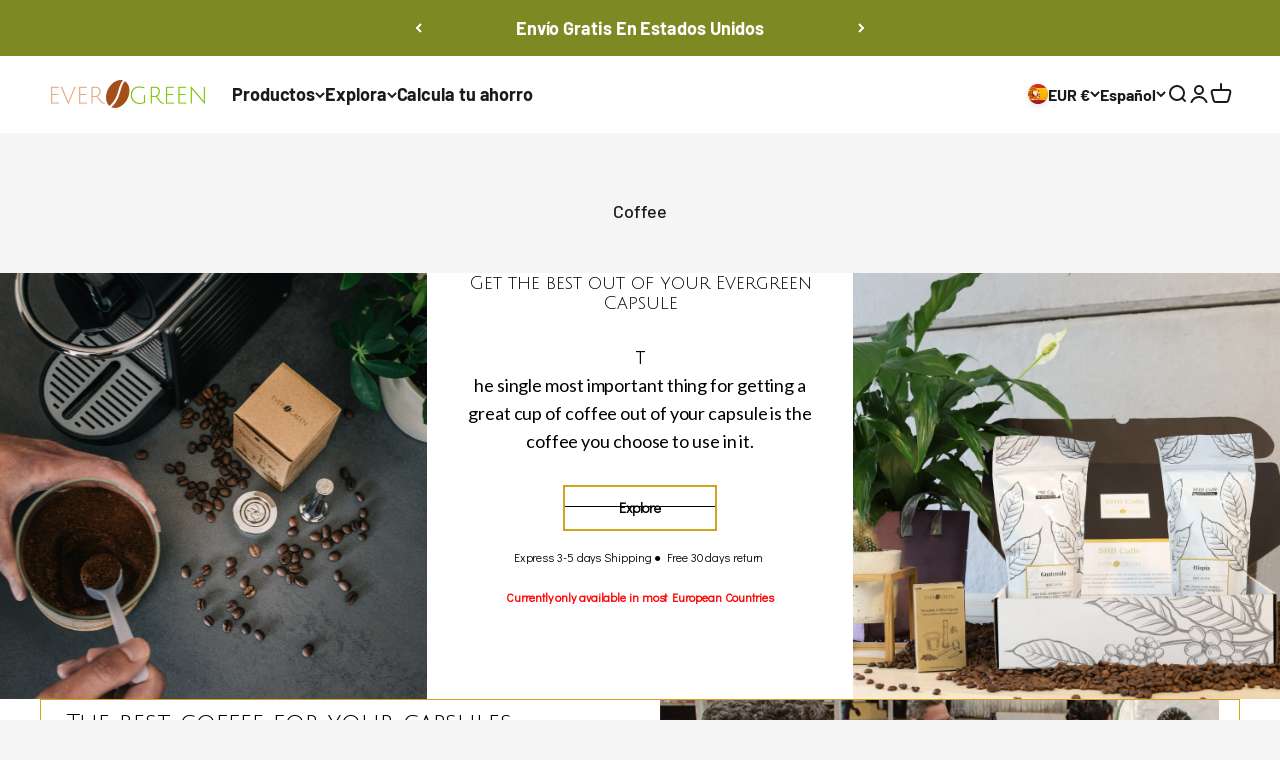

--- FILE ---
content_type: text/css
request_url: https://cdn.getshogun.com/5f84a6234ab88f00550aca6c.css
body_size: 9751
content:
.shg-box {
  position: relative;
  display: flex;
  width: 100%;
  flex-direction: column;
  /**
   * While `flex: 1` is enough here, we need to supply the rest
   * of the parameters (`1 auto`) to keep compatibility with IE11.
   * Otherwise, IE11 flex would break.
   */
  flex: 1 1 auto;
}

.shg-box > .shg-box-content {
  z-index: 4;
  position: relative;
  /**
   * This is part of an IE11 fallback to avoid flex introducing
   * huge amount of weird space on the bottom on the section element.
   */
  min-height: 1px;
}

.shg-box-vertical-align-wrapper, .shg-box-vertical-center-wrapper {
  display: flex;
  width: 100%;
}

.shg-box-vertical-align-top {
  justify-content: flex-start;
}

.shg-box-vertical-align-center, .shg-box-vertical-center {
  justify-content: center;
}

.shg-box-vertical-align-bottom {
  justify-content: flex-end;
}

.shg-box-overlay {
  position: absolute;
  top: 0;
  left: 0;
  right: 0;
  bottom: 0;
  z-index: 3;
  pointer-events: none;
}

.shg-box-video-wrapper {
  position: absolute;
  top: 0;
  left: 0;
  right: 0;
  bottom: 0;
  overflow: hidden;
  z-index: -1;
}

#s-3621db98-d875-46df-aa52-92f8ee5f40a6 {
  margin-top: -40px;
margin-bottom: 0px;
min-height: 50px;
}
@media (min-width: 1200px){#s-3621db98-d875-46df-aa52-92f8ee5f40a6 {
  
}
}@media (min-width: 992px) and (max-width: 1199px){#s-3621db98-d875-46df-aa52-92f8ee5f40a6 {
  
}
}@media (min-width: 768px) and (max-width: 991px){#s-3621db98-d875-46df-aa52-92f8ee5f40a6 {
  
}
}@media (max-width: 767px){#s-3621db98-d875-46df-aa52-92f8ee5f40a6 {
  
}
}







#s-3621db98-d875-46df-aa52-92f8ee5f40a6 > .shg-box-overlay {
  background-color: #fff;
  opacity: 0;
}#s-3621db98-d875-46df-aa52-92f8ee5f40a6.shg-box.shg-c {
  justify-content: flex-start;
}

#s-9c7b956c-ad51-43cc-b12f-676fb172874a {
  margin-left: 0px;
margin-right: 0px;
padding-top: 0px;
padding-left: 0px;
padding-bottom: 0px;
padding-right: 0px;
min-height: 0px;
background-color: rgba(255, 255, 255, 1);
}
@media (min-width: 1200px){#s-9c7b956c-ad51-43cc-b12f-676fb172874a {
  
}
}@media (min-width: 992px) and (max-width: 1199px){#s-9c7b956c-ad51-43cc-b12f-676fb172874a {
  
}
}@media (min-width: 768px) and (max-width: 991px){#s-9c7b956c-ad51-43cc-b12f-676fb172874a {
  
}
}@media (max-width: 767px){#s-9c7b956c-ad51-43cc-b12f-676fb172874a {
  
}
}







#s-9c7b956c-ad51-43cc-b12f-676fb172874a > .shg-box-overlay {
  background-color: rgba(222, 247, 250, 1);
  opacity: 0;
}#s-9c7b956c-ad51-43cc-b12f-676fb172874a.shg-box.shg-c {
  justify-content: center;
}

.shg-row {
  display: flex;
  flex-wrap: wrap;
  min-height: inherit;
  max-height: inherit;
justify-content: space-between;
}

.shg-row > * {
  min-height: inherit;
  max-height: inherit;
}

.shg-c-xs-1,
.shg-c-xs-2,
.shg-c-xs-3,
.shg-c-xs-4,
.shg-c-xs-5,
.shg-c-xs-6,
.shg-c-xs-7,
.shg-c-xs-8,
.shg-c-xs-9,
.shg-c-xs-10,
.shg-c-xs-11,
.shg-c-xs-12,
.shg-c-sm-1,
.shg-c-sm-2,
.shg-c-sm-3,
.shg-c-sm-4,
.shg-c-sm-5,
.shg-c-sm-6,
.shg-c-sm-7,
.shg-c-sm-8,
.shg-c-sm-9,
.shg-c-sm-10,
.shg-c-sm-11,
.shg-c-sm-12,
.shg-c-md-1,
.shg-c-md-2,
.shg-c-md-3,
.shg-c-md-4,
.shg-c-md-5,
.shg-c-md-6,
.shg-c-md-7,
.shg-c-md-8,
.shg-c-md-9,
.shg-c-md-10,
.shg-c-md-11,
.shg-c-md-12,
.shg-c-lg-1,
.shg-c-lg-2,
.shg-c-lg-3,
.shg-c-lg-4,
.shg-c-lg-5,
.shg-c-lg-6,
.shg-c-lg-7,
.shg-c-lg-8,
.shg-c-lg-9,
.shg-c-lg-10,
.shg-c-lg-11,
.shg-c-lg-12 {
  position: relative;
}

#s-eb8ced6f-c48e-461b-a2c7-dda127b6fb1f {
  margin-left: 0px;
margin-right: 0px;
}

@media (min-width: 0px) {
[id="s-eb8ced6f-c48e-461b-a2c7-dda127b6fb1f"] > .shg-row > .shg-c-xs-12 {
  width: 100%;
}

}

@media (min-width: 768px) {
[id="s-eb8ced6f-c48e-461b-a2c7-dda127b6fb1f"] > .shg-row > .shg-c-sm-1 {
  width: calc(8.333333333333334% - 0.0px);
}

[id="s-eb8ced6f-c48e-461b-a2c7-dda127b6fb1f"] > .shg-row > .shg-c-sm-2 {
  width: calc(16.666666666666668% - 0.0px);
}

[id="s-eb8ced6f-c48e-461b-a2c7-dda127b6fb1f"] > .shg-row > .shg-c-sm-3 {
  width: calc(25.0% - 0.0px);
}

[id="s-eb8ced6f-c48e-461b-a2c7-dda127b6fb1f"] > .shg-row > .shg-c-sm-4 {
  width: calc(33.333333333333336% - 0.0px);
}

[id="s-eb8ced6f-c48e-461b-a2c7-dda127b6fb1f"] > .shg-row > .shg-c-sm-5 {
  width: calc(41.66666666666667% - 0.0px);
}

[id="s-eb8ced6f-c48e-461b-a2c7-dda127b6fb1f"] > .shg-row > .shg-c-sm-6 {
  width: calc(50.0% - 0.0px);
}

[id="s-eb8ced6f-c48e-461b-a2c7-dda127b6fb1f"] > .shg-row > .shg-c-sm-7 {
  width: calc(58.333333333333336% - 0.0px);
}

[id="s-eb8ced6f-c48e-461b-a2c7-dda127b6fb1f"] > .shg-row > .shg-c-sm-8 {
  width: calc(66.66666666666667% - 0.0px);
}

[id="s-eb8ced6f-c48e-461b-a2c7-dda127b6fb1f"] > .shg-row > .shg-c-sm-9 {
  width: calc(75.0% - 0.0px);
}

[id="s-eb8ced6f-c48e-461b-a2c7-dda127b6fb1f"] > .shg-row > .shg-c-sm-10 {
  width: calc(83.33333333333334% - 0.0px);
}

[id="s-eb8ced6f-c48e-461b-a2c7-dda127b6fb1f"] > .shg-row > .shg-c-sm-11 {
  width: calc(91.66666666666667% - 0.0px);
}

[id="s-eb8ced6f-c48e-461b-a2c7-dda127b6fb1f"] > .shg-row > .shg-c-sm-12 {
  width: calc(100.0% - 0.0px);
}

}

@media (min-width: 992px) {
[id="s-eb8ced6f-c48e-461b-a2c7-dda127b6fb1f"] > .shg-row > .shg-c-md-1 {
  width: calc(8.333333333333334% - 0.0px);
}

[id="s-eb8ced6f-c48e-461b-a2c7-dda127b6fb1f"] > .shg-row > .shg-c-md-2 {
  width: calc(16.666666666666668% - 0.0px);
}

[id="s-eb8ced6f-c48e-461b-a2c7-dda127b6fb1f"] > .shg-row > .shg-c-md-3 {
  width: calc(25.0% - 0.0px);
}

[id="s-eb8ced6f-c48e-461b-a2c7-dda127b6fb1f"] > .shg-row > .shg-c-md-4 {
  width: calc(33.333333333333336% - 0.0px);
}

[id="s-eb8ced6f-c48e-461b-a2c7-dda127b6fb1f"] > .shg-row > .shg-c-md-5 {
  width: calc(41.66666666666667% - 0.0px);
}

[id="s-eb8ced6f-c48e-461b-a2c7-dda127b6fb1f"] > .shg-row > .shg-c-md-6 {
  width: calc(50.0% - 0.0px);
}

[id="s-eb8ced6f-c48e-461b-a2c7-dda127b6fb1f"] > .shg-row > .shg-c-md-7 {
  width: calc(58.333333333333336% - 0.0px);
}

[id="s-eb8ced6f-c48e-461b-a2c7-dda127b6fb1f"] > .shg-row > .shg-c-md-8 {
  width: calc(66.66666666666667% - 0.0px);
}

[id="s-eb8ced6f-c48e-461b-a2c7-dda127b6fb1f"] > .shg-row > .shg-c-md-9 {
  width: calc(75.0% - 0.0px);
}

[id="s-eb8ced6f-c48e-461b-a2c7-dda127b6fb1f"] > .shg-row > .shg-c-md-10 {
  width: calc(83.33333333333334% - 0.0px);
}

[id="s-eb8ced6f-c48e-461b-a2c7-dda127b6fb1f"] > .shg-row > .shg-c-md-11 {
  width: calc(91.66666666666667% - 0.0px);
}

[id="s-eb8ced6f-c48e-461b-a2c7-dda127b6fb1f"] > .shg-row > .shg-c-md-12 {
  width: calc(100.0% - 0.0px);
}

}

@media (min-width: 1200px) {
[id="s-eb8ced6f-c48e-461b-a2c7-dda127b6fb1f"] > .shg-row > .shg-c-lg-1 {
  width: calc(8.333333333333334% - 0.0px);
}

[id="s-eb8ced6f-c48e-461b-a2c7-dda127b6fb1f"] > .shg-row > .shg-c-lg-2 {
  width: calc(16.666666666666668% - 0.0px);
}

[id="s-eb8ced6f-c48e-461b-a2c7-dda127b6fb1f"] > .shg-row > .shg-c-lg-3 {
  width: calc(25.0% - 0.0px);
}

[id="s-eb8ced6f-c48e-461b-a2c7-dda127b6fb1f"] > .shg-row > .shg-c-lg-4 {
  width: calc(33.333333333333336% - 0.0px);
}

[id="s-eb8ced6f-c48e-461b-a2c7-dda127b6fb1f"] > .shg-row > .shg-c-lg-5 {
  width: calc(41.66666666666667% - 0.0px);
}

[id="s-eb8ced6f-c48e-461b-a2c7-dda127b6fb1f"] > .shg-row > .shg-c-lg-6 {
  width: calc(50.0% - 0.0px);
}

[id="s-eb8ced6f-c48e-461b-a2c7-dda127b6fb1f"] > .shg-row > .shg-c-lg-7 {
  width: calc(58.333333333333336% - 0.0px);
}

[id="s-eb8ced6f-c48e-461b-a2c7-dda127b6fb1f"] > .shg-row > .shg-c-lg-8 {
  width: calc(66.66666666666667% - 0.0px);
}

[id="s-eb8ced6f-c48e-461b-a2c7-dda127b6fb1f"] > .shg-row > .shg-c-lg-9 {
  width: calc(75.0% - 0.0px);
}

[id="s-eb8ced6f-c48e-461b-a2c7-dda127b6fb1f"] > .shg-row > .shg-c-lg-10 {
  width: calc(83.33333333333334% - 0.0px);
}

[id="s-eb8ced6f-c48e-461b-a2c7-dda127b6fb1f"] > .shg-row > .shg-c-lg-11 {
  width: calc(91.66666666666667% - 0.0px);
}

[id="s-eb8ced6f-c48e-461b-a2c7-dda127b6fb1f"] > .shg-row > .shg-c-lg-12 {
  width: calc(100.0% - 0.0px);
}

}

.shogun-image-container {
  position: relative;
}

.shogun-image-container.shg-align-left {
  text-align: left;
}

.shogun-image-container.shg-align-center {
  text-align: center;
}

.shogun-image-container.shg-align-right {
  text-align: right;
}

.shogun-image-linked {
  cursor: pointer;
}

.shogun-image-overlay {
  position: absolute;
  top: 0;
  left: 0;
  bottom: 0;
  right: 0;
  display: flex;
  padding: 20px;
  align-items: center;
  justify-content: center;
  pointer-events: none;
}

.shogun-image-overlay.shg-top-left {
  align-items: flex-start;
  justify-content: flex-start;
}

.shogun-image-overlay.shg-top-center {
  align-items: flex-start;
  justify-content: center;
}

.shogun-image-overlay.shg-top-right {
  align-items: flex-start;
  justify-content: flex-end;
}

.shogun-image-overlay.shg-middle-left {
  align-items: center;
  justify-content: flex-start;
}

.shogun-image-overlay.shg-middle-center {
  align-items: center;
  justify-content: center;
}

.shogun-image-overlay.shg-middle-right {
  align-items: center;
  justify-content: flex-end;
}

.shogun-image-overlay.shg-bottom-left {
  align-items: flex-end;
  justify-content: flex-start;
}

.shogun-image-overlay.shg-bottom-center {
  align-items: flex-end;
  justify-content: center;
}

.shogun-image-overlay.shg-bottom-right {
  align-items: flex-end;
  justify-content: flex-end;
}

.shogun-image-overlay p {
  margin: 0;
  padding: 0;
  line-height: normal;
}

.shogun-image-cover {
  -o-object-fit: cover;
     object-fit: cover;
  font-family: "object-fit: cover;";
  width: 100%;
}

.shogun-image-contain {
  font-family: "object-fit: contain;";
  -o-object-fit: contain;
     object-fit: contain;
  width: 100%;
}

.shogun-image-link {
  display: block;
  min-height: inherit;
  max-height: inherit;
}

img.shogun-image {
  display: block;
  margin: 0 auto;
  max-width: 100%;
}

.shogun-image-content {
  display: flex;
  height: 100%;
  left: 0;
  position: absolute;
  top: 0;
  width: 100%;
  z-index: 10;
}

.shogun-image-content-linked, .shogun-image-content-not-linked {
  pointer-events: none;
}

.shogun-image-content-not-linked > div {
  pointer-events: auto;
}

.shogun-image-content-linked a,
.shogun-image-content-linked button,
.shogun-image-content-linked iframe,
.shogun-image-content-linked .shg-box-linked {
  pointer-events: auto;
}

.shogun-image-content > div {
  width: 100%;
}

.shogun-image-content-top {
  align-items: flex-start;
}

.shogun-image-content-center {
  align-items: center;
}

.shogun-image-content-bottom {
  align-items: flex-end;
}
#s-c8150334-a74e-476c-8846-a6b50716ad89 {
  text-align: center;
}




  #s-c8150334-a74e-476c-8846-a6b50716ad89 img.shogun-image {
    
    width: px;
  }


#s-c8150334-a74e-476c-8846-a6b50716ad89 .shogun-image-content {
  
    align-items: center;
  
}

.shogun-heading-component h1,
.shogun-heading-component h2,
.shogun-heading-component h3,
.shogun-heading-component h4,
.shogun-heading-component h5,
.shogun-heading-component h6 {
  margin: 0;
  padding: 0;
  display: block;
  color: #000;
  text-transform: none;
  font-weight: normal;
  font-style: normal;
  letter-spacing: normal;
  line-height: normal;
}

.shogun-heading-component a {
  text-decoration: none !important;
  padding: 0 !important;
  margin: 0 !important;
  border: none !important;
}

#s-dddebc3f-4435-406f-9b05-414db65f381d {
  margin-top: 50px;
margin-left: 30px;
margin-bottom: 30px;
margin-right: 30px;
padding-top: 0px;
padding-bottom: 0px;
text-align: center;
}
@media (min-width: 1200px){#s-dddebc3f-4435-406f-9b05-414db65f381d {
  
}
}@media (min-width: 992px) and (max-width: 1199px){#s-dddebc3f-4435-406f-9b05-414db65f381d {
  
}
}@media (min-width: 768px) and (max-width: 991px){#s-dddebc3f-4435-406f-9b05-414db65f381d {
  
}
}@media (max-width: 767px){#s-dddebc3f-4435-406f-9b05-414db65f381d {
  
}
}
#s-dddebc3f-4435-406f-9b05-414db65f381d .shogun-heading-component h1 {
  color: rgba(0, 0, 0, 1);
  font-weight:   ;
  font-family: Julius Sans One;
  font-style:   ;
  font-size: ;
  line-height: ;
  letter-spacing: ;
  text-align: center;
}



.shg-rich-text {
  overflow-wrap: break-word;
}

.shg-rich-text img {
  margin: 0 20px;
}

@media (max-width: 768px) {
  .shg-rich-text img {
    display: block;
    float: none !important;
    margin: 0 auto;
  }
}

.shg-default-text-content *:first-child {
  margin-top: 0;
}

.shg-default-text-content {
  text-align: left;
}

.shg-default-text-content p,
.shg-default-text-content h1,
.shg-default-text-content h2,
.shg-default-text-content h3,
.shg-default-text-content h4,
.shg-default-text-content h5,
.shg-default-text-content h6,
.shg-default-text-content address,
.shg-default-text-content pre,
.shg-default-text-content div,
.shg-default-text-content ol,
.shg-default-text-content ul {
  background-color: transparent;
  border: 0;
  border-radius: 0;
  color: #000000;
  font-family: inherit;
  font-style: normal;
  margin-bottom: 0;
  padding: 0;
  text-align: left;
  text-transform: none;
}

.shg-default-text-content a {
  background-color: inherit;
  color: inherit;
  cursor: pointer;
  font-family: inherit;
  font-style: inherit;
  text-decoration: underline;
  text-transform: inherit;
}

.shg-default-text-content strong,
.shg-default-text-content em {
  background-color: inherit;
  color: inherit;
  font-family: inherit;
  font-size: inherit;
  letter-spacing: inherit;
  line-height: inherit;
  text-align: inherit;
  text-transform: inherit;
}

.shg-default-text-content em {
  font-weight: inherit;
}

.shg-default-text-content strong {
  font-style: inherit;
  font-weight: 700;
}

/* https://stackoverflow.com/a/16094931/3696652 */
.shg-default-text-content ::-moz-selection, .shg-default-text-content *::-moz-selection {
  background: #accef7;
}
.shg-default-text-content ::selection,
.shg-default-text-content *::selection {
  background: #accef7;
}

.shg-default-text-content p {
  font-size: 1em;
  font-weight: normal;
  letter-spacing: -0.005em;
  line-height: 1.714;
  margin-top: 0.6em;
}

.shg-default-text-content h1 {
  font-size: 1.714em;
  font-weight: 500;
  letter-spacing: -0.01em;
  line-height: 1.166;
  margin-top: 0.67em;
}

.shg-default-text-content h2 {
  font-size: 1.43em;
  font-weight: 500;
  letter-spacing: -0.01em;
  line-height: 1.2;
  margin-top: 0.83em;
}

.shg-default-text-content h3 {
  font-size: 1.142em;
  font-weight: 500;
  letter-spacing: -0.008em;
  line-height: 1.5;
  margin-top: 1em;
}

.shg-default-text-content h4 {
  font-size: 1em;
  font-weight: 600;
  letter-spacing: -0.006em;
  line-height: 1.428;
  margin-top: 1.33em;
}

.shg-default-text-content h5 {
  font-size: 0.857em;
  font-weight: 600;
  letter-spacing: -0.003em;
  line-height: 1.333;
  margin-top: 1.43em;
}

.shg-default-text-content h6 {
  font-size: 0.785em;
  font-weight: 600;
  letter-spacing: -0.003em;
  line-height: 1.454;
  margin-top: 1.42em;
  text-transform: uppercase;
}

.shg-default-text-content ul {
  list-style: disc;
}

.shg-default-text-content ol {
  list-style: decimal;
}

.shg-default-text-content ul,
.shg-default-text-content ol {
  -webkit-margin-after: 1em;
          margin-block-end: 1em;
  -webkit-margin-before: 1em;
          margin-block-start: 1em;
  margin-bottom: 0;
  -webkit-margin-end: 0;
          margin-inline-end: 0;
  -webkit-margin-start: 0;
          margin-inline-start: 0;
  margin-top: 0;
  -webkit-padding-start: 40px;
          padding-inline-start: 40px;
}

.shg-default-text-content li {
  font-size: 1em;
  font-weight: normal;
  letter-spacing: -0.005em;
  line-height: 1;
  list-style: inherit;
  margin-top: 0.67em;
}

.shg-default-text-content pre {
  font-family: monospace;
  font-size: 1em;
  font-weight: normal;
  letter-spacing: -0.005em;
  line-height: 1.714;
  margin-top: 1em;
  white-space: pre-wrap;
  word-break: normal;
}

.shg-default-text-content address {
  font-size: 1em;
  font-style: italic;
  font-weight: normal;
  letter-spacing: -0.005em;
  line-height: 1.714;
  margin-top: 0;
}

.shg-default-text-content div {
  font-size: 1em;
  font-weight: normal;
  letter-spacing: -0.005em;
  line-height: 1.714;
  margin-bottom: 0;
  margin-top: 0.67em;
}

#s-392a7bb0-35bb-482f-8002-fd506f8b2af1 {
  margin-left: 30px;
margin-bottom: 30px;
margin-right: 30px;
}

@media (min-width: 0px) {
[id="s-07d656d7-78bd-4ba9-bbee-88b4264b13d0"] > .shg-row > .shg-c-xs-12 {
  width: 100%;
}

}

@media (min-width: 768px) {
[id="s-07d656d7-78bd-4ba9-bbee-88b4264b13d0"] > .shg-row > .shg-c-sm-1 {
  width: calc(8.333333333333334% - 0.0px);
}

[id="s-07d656d7-78bd-4ba9-bbee-88b4264b13d0"] > .shg-row > .shg-c-sm-2 {
  width: calc(16.666666666666668% - 0.0px);
}

[id="s-07d656d7-78bd-4ba9-bbee-88b4264b13d0"] > .shg-row > .shg-c-sm-3 {
  width: calc(25.0% - 0.0px);
}

[id="s-07d656d7-78bd-4ba9-bbee-88b4264b13d0"] > .shg-row > .shg-c-sm-4 {
  width: calc(33.333333333333336% - 0.0px);
}

[id="s-07d656d7-78bd-4ba9-bbee-88b4264b13d0"] > .shg-row > .shg-c-sm-5 {
  width: calc(41.66666666666667% - 0.0px);
}

[id="s-07d656d7-78bd-4ba9-bbee-88b4264b13d0"] > .shg-row > .shg-c-sm-6 {
  width: calc(50.0% - 0.0px);
}

[id="s-07d656d7-78bd-4ba9-bbee-88b4264b13d0"] > .shg-row > .shg-c-sm-7 {
  width: calc(58.333333333333336% - 0.0px);
}

[id="s-07d656d7-78bd-4ba9-bbee-88b4264b13d0"] > .shg-row > .shg-c-sm-8 {
  width: calc(66.66666666666667% - 0.0px);
}

[id="s-07d656d7-78bd-4ba9-bbee-88b4264b13d0"] > .shg-row > .shg-c-sm-9 {
  width: calc(75.0% - 0.0px);
}

[id="s-07d656d7-78bd-4ba9-bbee-88b4264b13d0"] > .shg-row > .shg-c-sm-10 {
  width: calc(83.33333333333334% - 0.0px);
}

[id="s-07d656d7-78bd-4ba9-bbee-88b4264b13d0"] > .shg-row > .shg-c-sm-11 {
  width: calc(91.66666666666667% - 0.0px);
}

[id="s-07d656d7-78bd-4ba9-bbee-88b4264b13d0"] > .shg-row > .shg-c-sm-12 {
  width: calc(100.0% - 0.0px);
}

}

@media (min-width: 992px) {
[id="s-07d656d7-78bd-4ba9-bbee-88b4264b13d0"] > .shg-row > .shg-c-md-1 {
  width: calc(8.333333333333334% - 0.0px);
}

[id="s-07d656d7-78bd-4ba9-bbee-88b4264b13d0"] > .shg-row > .shg-c-md-2 {
  width: calc(16.666666666666668% - 0.0px);
}

[id="s-07d656d7-78bd-4ba9-bbee-88b4264b13d0"] > .shg-row > .shg-c-md-3 {
  width: calc(25.0% - 0.0px);
}

[id="s-07d656d7-78bd-4ba9-bbee-88b4264b13d0"] > .shg-row > .shg-c-md-4 {
  width: calc(33.333333333333336% - 0.0px);
}

[id="s-07d656d7-78bd-4ba9-bbee-88b4264b13d0"] > .shg-row > .shg-c-md-5 {
  width: calc(41.66666666666667% - 0.0px);
}

[id="s-07d656d7-78bd-4ba9-bbee-88b4264b13d0"] > .shg-row > .shg-c-md-6 {
  width: calc(50.0% - 0.0px);
}

[id="s-07d656d7-78bd-4ba9-bbee-88b4264b13d0"] > .shg-row > .shg-c-md-7 {
  width: calc(58.333333333333336% - 0.0px);
}

[id="s-07d656d7-78bd-4ba9-bbee-88b4264b13d0"] > .shg-row > .shg-c-md-8 {
  width: calc(66.66666666666667% - 0.0px);
}

[id="s-07d656d7-78bd-4ba9-bbee-88b4264b13d0"] > .shg-row > .shg-c-md-9 {
  width: calc(75.0% - 0.0px);
}

[id="s-07d656d7-78bd-4ba9-bbee-88b4264b13d0"] > .shg-row > .shg-c-md-10 {
  width: calc(83.33333333333334% - 0.0px);
}

[id="s-07d656d7-78bd-4ba9-bbee-88b4264b13d0"] > .shg-row > .shg-c-md-11 {
  width: calc(91.66666666666667% - 0.0px);
}

[id="s-07d656d7-78bd-4ba9-bbee-88b4264b13d0"] > .shg-row > .shg-c-md-12 {
  width: calc(100.0% - 0.0px);
}

}

@media (min-width: 1200px) {
[id="s-07d656d7-78bd-4ba9-bbee-88b4264b13d0"] > .shg-row > .shg-c-lg-1 {
  width: calc(8.333333333333334% - 0.0px);
}

[id="s-07d656d7-78bd-4ba9-bbee-88b4264b13d0"] > .shg-row > .shg-c-lg-2 {
  width: calc(16.666666666666668% - 0.0px);
}

[id="s-07d656d7-78bd-4ba9-bbee-88b4264b13d0"] > .shg-row > .shg-c-lg-3 {
  width: calc(25.0% - 0.0px);
}

[id="s-07d656d7-78bd-4ba9-bbee-88b4264b13d0"] > .shg-row > .shg-c-lg-4 {
  width: calc(33.333333333333336% - 0.0px);
}

[id="s-07d656d7-78bd-4ba9-bbee-88b4264b13d0"] > .shg-row > .shg-c-lg-5 {
  width: calc(41.66666666666667% - 0.0px);
}

[id="s-07d656d7-78bd-4ba9-bbee-88b4264b13d0"] > .shg-row > .shg-c-lg-6 {
  width: calc(50.0% - 0.0px);
}

[id="s-07d656d7-78bd-4ba9-bbee-88b4264b13d0"] > .shg-row > .shg-c-lg-7 {
  width: calc(58.333333333333336% - 0.0px);
}

[id="s-07d656d7-78bd-4ba9-bbee-88b4264b13d0"] > .shg-row > .shg-c-lg-8 {
  width: calc(66.66666666666667% - 0.0px);
}

[id="s-07d656d7-78bd-4ba9-bbee-88b4264b13d0"] > .shg-row > .shg-c-lg-9 {
  width: calc(75.0% - 0.0px);
}

[id="s-07d656d7-78bd-4ba9-bbee-88b4264b13d0"] > .shg-row > .shg-c-lg-10 {
  width: calc(83.33333333333334% - 0.0px);
}

[id="s-07d656d7-78bd-4ba9-bbee-88b4264b13d0"] > .shg-row > .shg-c-lg-11 {
  width: calc(91.66666666666667% - 0.0px);
}

[id="s-07d656d7-78bd-4ba9-bbee-88b4264b13d0"] > .shg-row > .shg-c-lg-12 {
  width: calc(100.0% - 0.0px);
}

}

.shg-btn.shg-cse, .shg-btn.shg-cse:hover, .shg-btn.shg-cse:focus {
  color: #FFF;
}

.shg-btn {
  cursor: pointer;
  box-sizing: border-box;
}

.shg-btn.shg-btn-stretch {
  display: block;
}

.shg-btn:not(.shg-btn-stretch) {
  display: inline-block;
}

.shg-btn-wrapper.shg-align-left {
  text-align: left;
}

.shg-btn-wrapper.shg-align-center {
  text-align: center;
}

.shg-btn-wrapper.shg-align-right {
  text-align: right;
}

#s-0dcc9599-c881-48c9-bd02-337e8106b4b9 {
  border-style: solid;
margin-left: 30px;
margin-bottom: 20px;
margin-right: 30px;
padding-top: 10px;
padding-left: 20px;
padding-bottom: 10px;
padding-right: 20px;
border-top-width: 2px;
border-left-width: 2px;
border-bottom-width: 2px;
border-right-width: 2px;
border-color: rgba(209, 164, 28, 1);
border-radius: 0px;
opacity: 1;
text-align: center;
background-color: rgba(0, 0, 0, 0);
font-size: 14px;
font-weight: bold;
color: rgba(0, 0, 0, 1);
text-decoration: none;
}
#s-0dcc9599-c881-48c9-bd02-337e8106b4b9:hover {border-style: solid !important;
border-color: rgba(255, 255, 255, 1) !important;
border-radius: 0px !important;
opacity: 1 !important;
background-color: rgba(209, 164, 28, 1) !important;
color: rgba(255, 255, 255, 1) !important;
text-decoration: none !important;}#s-0dcc9599-c881-48c9-bd02-337e8106b4b9:active {background-color: rgba(228, 181, 33, 1) !important;
color: rgba(255, 255, 255, 1) !important;
text-decoration: none !important;}@media (min-width: 1200px){#s-0dcc9599-c881-48c9-bd02-337e8106b4b9 {
  
}
}@media (min-width: 992px) and (max-width: 1199px){#s-0dcc9599-c881-48c9-bd02-337e8106b4b9 {
  
}
}@media (min-width: 768px) and (max-width: 991px){#s-0dcc9599-c881-48c9-bd02-337e8106b4b9 {
  
}
}@media (max-width: 767px){#s-0dcc9599-c881-48c9-bd02-337e8106b4b9 {
  
}
}


#s-0dcc9599-c881-48c9-bd02-337e8106b4b9.shg-btn {
  color: rgba(0, 0, 0, 1);
  font-size: 14px;
  
  
  font-family: Didact Gothic;
  display:  block ;
}

#s-66e67966-cc3c-4325-aa28-c1b28bcd0cdb {
  margin-top: 10px;
margin-left: 30px;
margin-bottom: 40px;
margin-right: 30px;
}
@media (min-width: 1200px){#s-66e67966-cc3c-4325-aa28-c1b28bcd0cdb {
  
}
}@media (min-width: 992px) and (max-width: 1199px){#s-66e67966-cc3c-4325-aa28-c1b28bcd0cdb {
  
}
}@media (min-width: 768px) and (max-width: 991px){#s-66e67966-cc3c-4325-aa28-c1b28bcd0cdb {
  
}
}@media (max-width: 767px){#s-66e67966-cc3c-4325-aa28-c1b28bcd0cdb {
  
}
}
#s-272ad992-c682-4d24-8042-2d0269bb9905 {
  text-align: center;
}




  #s-272ad992-c682-4d24-8042-2d0269bb9905 img.shogun-image {
    
    width: px;
  }


#s-272ad992-c682-4d24-8042-2d0269bb9905 .shogun-image-content {
  
    align-items: center;
  
}

#s-9d1c0387-e730-4b48-8753-d231063b96fe {
  min-height: 50px;
}








#s-9d1c0387-e730-4b48-8753-d231063b96fe > .shg-box-overlay {
  background-color: #fff;
  opacity: 0;
}#s-9d1c0387-e730-4b48-8753-d231063b96fe.shg-box.shg-c {
  justify-content: flex-start;
}

#s-d232430e-4db2-498b-9c34-2f4753b4746f {
  min-height: 500px;
background-color: rgba(255, 255, 255, 1);
}
@media (min-width: 1200px){#s-d232430e-4db2-498b-9c34-2f4753b4746f {
  
}
}@media (min-width: 992px) and (max-width: 1199px){#s-d232430e-4db2-498b-9c34-2f4753b4746f {
  
}
}@media (min-width: 768px) and (max-width: 991px){#s-d232430e-4db2-498b-9c34-2f4753b4746f {
  
}
}@media (max-width: 767px){#s-d232430e-4db2-498b-9c34-2f4753b4746f {
  
}
}







#s-d232430e-4db2-498b-9c34-2f4753b4746f > .shg-box-overlay {
  background-color: #fff;
  opacity: 0;
}#s-d232430e-4db2-498b-9c34-2f4753b4746f.shg-box.shg-c {
  justify-content: center;
}

#s-c43fbc31-1bb7-4285-a6a8-470aefa77dbb {
  border-style: solid;
margin-top: 50px;
margin-left: 40px;
margin-bottom: 50px;
margin-right: 40px;
border-top-width: 1px;
border-left-width: 1px;
border-bottom-width: 1px;
border-right-width: 1px;
border-color: rgba(209, 164, 28, 1);
border-style: solid;
border-radius: 0px;
background-color: rgba(255, 255, 255, 1);
}

@media (min-width: 0px) {
[id="s-c43fbc31-1bb7-4285-a6a8-470aefa77dbb"] > .shg-row > .shg-c-xs-12 {
  width: 100%;
}

}

@media (min-width: 768px) {
[id="s-c43fbc31-1bb7-4285-a6a8-470aefa77dbb"] > .shg-row > .shg-c-sm-1 {
  width: calc(8.333333333333334% - 0.0px);
}

[id="s-c43fbc31-1bb7-4285-a6a8-470aefa77dbb"] > .shg-row > .shg-c-sm-2 {
  width: calc(16.666666666666668% - 0.0px);
}

[id="s-c43fbc31-1bb7-4285-a6a8-470aefa77dbb"] > .shg-row > .shg-c-sm-3 {
  width: calc(25.0% - 0.0px);
}

[id="s-c43fbc31-1bb7-4285-a6a8-470aefa77dbb"] > .shg-row > .shg-c-sm-4 {
  width: calc(33.333333333333336% - 0.0px);
}

[id="s-c43fbc31-1bb7-4285-a6a8-470aefa77dbb"] > .shg-row > .shg-c-sm-5 {
  width: calc(41.66666666666667% - 0.0px);
}

[id="s-c43fbc31-1bb7-4285-a6a8-470aefa77dbb"] > .shg-row > .shg-c-sm-6 {
  width: calc(50.0% - 0.0px);
}

[id="s-c43fbc31-1bb7-4285-a6a8-470aefa77dbb"] > .shg-row > .shg-c-sm-7 {
  width: calc(58.333333333333336% - 0.0px);
}

[id="s-c43fbc31-1bb7-4285-a6a8-470aefa77dbb"] > .shg-row > .shg-c-sm-8 {
  width: calc(66.66666666666667% - 0.0px);
}

[id="s-c43fbc31-1bb7-4285-a6a8-470aefa77dbb"] > .shg-row > .shg-c-sm-9 {
  width: calc(75.0% - 0.0px);
}

[id="s-c43fbc31-1bb7-4285-a6a8-470aefa77dbb"] > .shg-row > .shg-c-sm-10 {
  width: calc(83.33333333333334% - 0.0px);
}

[id="s-c43fbc31-1bb7-4285-a6a8-470aefa77dbb"] > .shg-row > .shg-c-sm-11 {
  width: calc(91.66666666666667% - 0.0px);
}

[id="s-c43fbc31-1bb7-4285-a6a8-470aefa77dbb"] > .shg-row > .shg-c-sm-12 {
  width: calc(100.0% - 0.0px);
}

}

@media (min-width: 992px) {
[id="s-c43fbc31-1bb7-4285-a6a8-470aefa77dbb"] > .shg-row > .shg-c-md-1 {
  width: calc(8.333333333333334% - 0.0px);
}

[id="s-c43fbc31-1bb7-4285-a6a8-470aefa77dbb"] > .shg-row > .shg-c-md-2 {
  width: calc(16.666666666666668% - 0.0px);
}

[id="s-c43fbc31-1bb7-4285-a6a8-470aefa77dbb"] > .shg-row > .shg-c-md-3 {
  width: calc(25.0% - 0.0px);
}

[id="s-c43fbc31-1bb7-4285-a6a8-470aefa77dbb"] > .shg-row > .shg-c-md-4 {
  width: calc(33.333333333333336% - 0.0px);
}

[id="s-c43fbc31-1bb7-4285-a6a8-470aefa77dbb"] > .shg-row > .shg-c-md-5 {
  width: calc(41.66666666666667% - 0.0px);
}

[id="s-c43fbc31-1bb7-4285-a6a8-470aefa77dbb"] > .shg-row > .shg-c-md-6 {
  width: calc(50.0% - 0.0px);
}

[id="s-c43fbc31-1bb7-4285-a6a8-470aefa77dbb"] > .shg-row > .shg-c-md-7 {
  width: calc(58.333333333333336% - 0.0px);
}

[id="s-c43fbc31-1bb7-4285-a6a8-470aefa77dbb"] > .shg-row > .shg-c-md-8 {
  width: calc(66.66666666666667% - 0.0px);
}

[id="s-c43fbc31-1bb7-4285-a6a8-470aefa77dbb"] > .shg-row > .shg-c-md-9 {
  width: calc(75.0% - 0.0px);
}

[id="s-c43fbc31-1bb7-4285-a6a8-470aefa77dbb"] > .shg-row > .shg-c-md-10 {
  width: calc(83.33333333333334% - 0.0px);
}

[id="s-c43fbc31-1bb7-4285-a6a8-470aefa77dbb"] > .shg-row > .shg-c-md-11 {
  width: calc(91.66666666666667% - 0.0px);
}

[id="s-c43fbc31-1bb7-4285-a6a8-470aefa77dbb"] > .shg-row > .shg-c-md-12 {
  width: calc(100.0% - 0.0px);
}

}

@media (min-width: 1200px) {
[id="s-c43fbc31-1bb7-4285-a6a8-470aefa77dbb"] > .shg-row > .shg-c-lg-1 {
  width: calc(8.333333333333334% - 0.0px);
}

[id="s-c43fbc31-1bb7-4285-a6a8-470aefa77dbb"] > .shg-row > .shg-c-lg-2 {
  width: calc(16.666666666666668% - 0.0px);
}

[id="s-c43fbc31-1bb7-4285-a6a8-470aefa77dbb"] > .shg-row > .shg-c-lg-3 {
  width: calc(25.0% - 0.0px);
}

[id="s-c43fbc31-1bb7-4285-a6a8-470aefa77dbb"] > .shg-row > .shg-c-lg-4 {
  width: calc(33.333333333333336% - 0.0px);
}

[id="s-c43fbc31-1bb7-4285-a6a8-470aefa77dbb"] > .shg-row > .shg-c-lg-5 {
  width: calc(41.66666666666667% - 0.0px);
}

[id="s-c43fbc31-1bb7-4285-a6a8-470aefa77dbb"] > .shg-row > .shg-c-lg-6 {
  width: calc(50.0% - 0.0px);
}

[id="s-c43fbc31-1bb7-4285-a6a8-470aefa77dbb"] > .shg-row > .shg-c-lg-7 {
  width: calc(58.333333333333336% - 0.0px);
}

[id="s-c43fbc31-1bb7-4285-a6a8-470aefa77dbb"] > .shg-row > .shg-c-lg-8 {
  width: calc(66.66666666666667% - 0.0px);
}

[id="s-c43fbc31-1bb7-4285-a6a8-470aefa77dbb"] > .shg-row > .shg-c-lg-9 {
  width: calc(75.0% - 0.0px);
}

[id="s-c43fbc31-1bb7-4285-a6a8-470aefa77dbb"] > .shg-row > .shg-c-lg-10 {
  width: calc(83.33333333333334% - 0.0px);
}

[id="s-c43fbc31-1bb7-4285-a6a8-470aefa77dbb"] > .shg-row > .shg-c-lg-11 {
  width: calc(91.66666666666667% - 0.0px);
}

[id="s-c43fbc31-1bb7-4285-a6a8-470aefa77dbb"] > .shg-row > .shg-c-lg-12 {
  width: calc(100.0% - 0.0px);
}

}

@media (max-width: 767px) {
  [id="s-c43fbc31-1bb7-4285-a6a8-470aefa77dbb"] > .shg-row {
    flex-flow: column-reverse;
  }
}

#s-322b94f8-fbd1-4530-b810-04cb2edf68c3 {
  box-shadow:0px 0px 0px 0px rgba(0, 0, 0, 0);
border-style: solid;
margin-top: 0px;
margin-left: 0px;
margin-bottom: 0px;
margin-right: 0px;
padding-top: 0px;
padding-left: 0px;
padding-bottom: 0px;
padding-right: 0px;
border-top-width: 0px;
border-left-width: 0px;
border-bottom-width: 0px;
border-right-width: 0px;
border-color: rgba(23, 143, 238, 1);
border-radius: 0px;
min-height: 400px;
background-color: rgba(255, 255, 255, 1);
}
@media (min-width: 1200px){#s-322b94f8-fbd1-4530-b810-04cb2edf68c3 {
  
}
}@media (min-width: 992px) and (max-width: 1199px){#s-322b94f8-fbd1-4530-b810-04cb2edf68c3 {
  
}
}@media (min-width: 768px) and (max-width: 991px){#s-322b94f8-fbd1-4530-b810-04cb2edf68c3 {
  
}
}@media (max-width: 767px){#s-322b94f8-fbd1-4530-b810-04cb2edf68c3 {
  
}
}







#s-322b94f8-fbd1-4530-b810-04cb2edf68c3 > .shg-box-overlay {
  background-color: rgba(0, 0, 0, 1);
  opacity: 0;
}#s-322b94f8-fbd1-4530-b810-04cb2edf68c3.shg-box.shg-c {
  justify-content: center;
}

#s-d52143fc-b56c-4ac8-8f2f-8fe31a8013a9 {
  margin-top: 0px;
margin-left: 25px;
margin-bottom: 0px;
margin-right: 25px;
padding-top: 10px;
padding-bottom: 10px;
text-align: left;
background-color: rgba(0, 0, 0, 0);
}

#s-d52143fc-b56c-4ac8-8f2f-8fe31a8013a9 .shogun-heading-component h2 {
  color: rgba(0, 0, 0, 1);
  font-weight:   ;
  font-family: Julius Sans One;
  font-style:   ;
  font-size: 24px;
  line-height: ;
  letter-spacing: ;
  text-align: left;
}



#s-4f42e3a4-86db-4170-a09e-ad67962348b2 {
  border-style: solid;
margin-left: 25px;
margin-bottom: 25px;
margin-right: 25px;
padding-top: 0px;
padding-left: 0px;
padding-bottom: 20px;
padding-right: 0px;
border-top-width: 0px;
border-left-width: 0px;
border-bottom-width: 1px;
border-right-width: 0px;
border-color: rgba(219, 219, 219, 1);
background-color: rgba(0, 0, 0, 0);
}

#s-97a4eff1-1401-4274-a4fc-13a654b068eb {
  margin-left: 15px;
margin-bottom: 20px;
margin-right: 15px;
padding-top: 0px;
padding-left: 0px;
padding-bottom: 0px;
padding-right: 0px;
background-color: rgba(0, 0, 0, 0);
}

#s-2fc50931-35e8-4101-a236-00fa8a76818e {
  box-shadow:0px 0px 0px 0px rgba(0, 0, 0, 0);
background-image: url(https://i.shgcdn.com/5dec93fc-4acc-424a-a23f-58c4603f5ac5/-/format/auto/-/preview/3000x3000/-/quality/lighter/);
background-repeat: no-repeat;
background-size: cover;
border-style: solid;
margin-top: 50px;
margin-left: 20px;
margin-bottom: 20px;
margin-right: 20px;
padding-top: 0px;
padding-left: 0px;
padding-bottom: 10px;
padding-right: 0px;
border-top-width: 0px;
border-left-width: 0px;
border-bottom-width: 0px;
border-right-width: 0px;
border-color: rgba(23, 143, 238, 1);
border-radius: 0px;
min-height: 400px;
background-position: center center;
}
@media (min-width: 1200px){#s-2fc50931-35e8-4101-a236-00fa8a76818e {
  
}
}@media (min-width: 992px) and (max-width: 1199px){#s-2fc50931-35e8-4101-a236-00fa8a76818e {
  
}
}@media (min-width: 768px) and (max-width: 991px){#s-2fc50931-35e8-4101-a236-00fa8a76818e {
  
}
}@media (max-width: 767px){#s-2fc50931-35e8-4101-a236-00fa8a76818e {
  
}
}







#s-2fc50931-35e8-4101-a236-00fa8a76818e > .shg-box-overlay {
  background-color: rgba(0, 0, 0, 1);
  opacity: 0;
}#s-2fc50931-35e8-4101-a236-00fa8a76818e.shg-box.shg-c {
  justify-content: center;
}

#s-94caf62b-1597-4810-a7d3-96ec8f88100e {
  padding-top: 10px;
padding-bottom: 0px;
text-align: center;
}

#s-94caf62b-1597-4810-a7d3-96ec8f88100e .shogun-heading-component h1 {
  color: #000;
  font-weight:   ;
  font-family: Julius Sans One;
  font-style:   ;
  font-size: 32px;
  line-height: ;
  letter-spacing: ;
  text-align: center;
}



#s-05518ac9-be2c-4caf-b1a5-56eaf0a4860d {
  min-height: 50px;
background-color: rgba(234, 234, 234, 1);
}
@media (min-width: 1200px){#s-05518ac9-be2c-4caf-b1a5-56eaf0a4860d {
  
}
}@media (min-width: 992px) and (max-width: 1199px){#s-05518ac9-be2c-4caf-b1a5-56eaf0a4860d {
  
}
}@media (min-width: 768px) and (max-width: 991px){#s-05518ac9-be2c-4caf-b1a5-56eaf0a4860d {
  
}
}@media (max-width: 767px){#s-05518ac9-be2c-4caf-b1a5-56eaf0a4860d {
  
}
}







#s-05518ac9-be2c-4caf-b1a5-56eaf0a4860d > .shg-box-overlay {
  background-color: #fff;
  opacity: 0;
}#s-05518ac9-be2c-4caf-b1a5-56eaf0a4860d.shg-box.shg-c {
  justify-content: flex-start;
}

#s-42c85eae-939b-43b2-a3a1-e4c0f2a7ecee {
  border-style: solid;
margin-left: 0px;
margin-right: 0px;
padding-top: 0px;
padding-left: 0px;
padding-bottom: 0px;
padding-right: 0px;
border-top-width: 0px;
border-left-width: 0px;
border-bottom-width: 0px;
border-right-width: 0px;
border-color: rgba(236, 236, 236, 1);
border-radius: 0px;
min-height: 0px;
background-color: rgba(255, 255, 255, 1);
}
@media (min-width: 1200px){#s-42c85eae-939b-43b2-a3a1-e4c0f2a7ecee {
  
}
}@media (min-width: 992px) and (max-width: 1199px){#s-42c85eae-939b-43b2-a3a1-e4c0f2a7ecee {
  
}
}@media (min-width: 768px) and (max-width: 991px){#s-42c85eae-939b-43b2-a3a1-e4c0f2a7ecee {
  
}
}@media (max-width: 767px){#s-42c85eae-939b-43b2-a3a1-e4c0f2a7ecee {
  
}
}







#s-42c85eae-939b-43b2-a3a1-e4c0f2a7ecee > .shg-box-overlay {
  background-color: rgba(0, 0, 0, 1);
  opacity: 0;
}#s-42c85eae-939b-43b2-a3a1-e4c0f2a7ecee.shg-box.shg-c {
  justify-content: center;
}

#s-eba39266-6c35-45c3-b365-639569d98ce1 {
  margin-top: 20px;
margin-left: 50px;
margin-bottom: 50px;
margin-right: 50px;
}

@media (min-width: 0px) {
[id="s-eba39266-6c35-45c3-b365-639569d98ce1"] > .shg-row > .shg-c-xs-12 {
  width: 100%;
}

}

@media (min-width: 768px) {
[id="s-eba39266-6c35-45c3-b365-639569d98ce1"] > .shg-row > .shg-c-sm-1 {
  width: calc(8.333333333333334% - 0.0px);
}

[id="s-eba39266-6c35-45c3-b365-639569d98ce1"] > .shg-row > .shg-c-sm-2 {
  width: calc(16.666666666666668% - 0.0px);
}

[id="s-eba39266-6c35-45c3-b365-639569d98ce1"] > .shg-row > .shg-c-sm-3 {
  width: calc(25.0% - 0.0px);
}

[id="s-eba39266-6c35-45c3-b365-639569d98ce1"] > .shg-row > .shg-c-sm-4 {
  width: calc(33.333333333333336% - 0.0px);
}

[id="s-eba39266-6c35-45c3-b365-639569d98ce1"] > .shg-row > .shg-c-sm-5 {
  width: calc(41.66666666666667% - 0.0px);
}

[id="s-eba39266-6c35-45c3-b365-639569d98ce1"] > .shg-row > .shg-c-sm-6 {
  width: calc(50.0% - 0.0px);
}

[id="s-eba39266-6c35-45c3-b365-639569d98ce1"] > .shg-row > .shg-c-sm-7 {
  width: calc(58.333333333333336% - 0.0px);
}

[id="s-eba39266-6c35-45c3-b365-639569d98ce1"] > .shg-row > .shg-c-sm-8 {
  width: calc(66.66666666666667% - 0.0px);
}

[id="s-eba39266-6c35-45c3-b365-639569d98ce1"] > .shg-row > .shg-c-sm-9 {
  width: calc(75.0% - 0.0px);
}

[id="s-eba39266-6c35-45c3-b365-639569d98ce1"] > .shg-row > .shg-c-sm-10 {
  width: calc(83.33333333333334% - 0.0px);
}

[id="s-eba39266-6c35-45c3-b365-639569d98ce1"] > .shg-row > .shg-c-sm-11 {
  width: calc(91.66666666666667% - 0.0px);
}

[id="s-eba39266-6c35-45c3-b365-639569d98ce1"] > .shg-row > .shg-c-sm-12 {
  width: calc(100.0% - 0.0px);
}

}

@media (min-width: 992px) {
[id="s-eba39266-6c35-45c3-b365-639569d98ce1"] > .shg-row > .shg-c-md-1 {
  width: calc(8.333333333333334% - 0.0px);
}

[id="s-eba39266-6c35-45c3-b365-639569d98ce1"] > .shg-row > .shg-c-md-2 {
  width: calc(16.666666666666668% - 0.0px);
}

[id="s-eba39266-6c35-45c3-b365-639569d98ce1"] > .shg-row > .shg-c-md-3 {
  width: calc(25.0% - 0.0px);
}

[id="s-eba39266-6c35-45c3-b365-639569d98ce1"] > .shg-row > .shg-c-md-4 {
  width: calc(33.333333333333336% - 0.0px);
}

[id="s-eba39266-6c35-45c3-b365-639569d98ce1"] > .shg-row > .shg-c-md-5 {
  width: calc(41.66666666666667% - 0.0px);
}

[id="s-eba39266-6c35-45c3-b365-639569d98ce1"] > .shg-row > .shg-c-md-6 {
  width: calc(50.0% - 0.0px);
}

[id="s-eba39266-6c35-45c3-b365-639569d98ce1"] > .shg-row > .shg-c-md-7 {
  width: calc(58.333333333333336% - 0.0px);
}

[id="s-eba39266-6c35-45c3-b365-639569d98ce1"] > .shg-row > .shg-c-md-8 {
  width: calc(66.66666666666667% - 0.0px);
}

[id="s-eba39266-6c35-45c3-b365-639569d98ce1"] > .shg-row > .shg-c-md-9 {
  width: calc(75.0% - 0.0px);
}

[id="s-eba39266-6c35-45c3-b365-639569d98ce1"] > .shg-row > .shg-c-md-10 {
  width: calc(83.33333333333334% - 0.0px);
}

[id="s-eba39266-6c35-45c3-b365-639569d98ce1"] > .shg-row > .shg-c-md-11 {
  width: calc(91.66666666666667% - 0.0px);
}

[id="s-eba39266-6c35-45c3-b365-639569d98ce1"] > .shg-row > .shg-c-md-12 {
  width: calc(100.0% - 0.0px);
}

}

@media (min-width: 1200px) {
[id="s-eba39266-6c35-45c3-b365-639569d98ce1"] > .shg-row > .shg-c-lg-1 {
  width: calc(8.333333333333334% - 0.0px);
}

[id="s-eba39266-6c35-45c3-b365-639569d98ce1"] > .shg-row > .shg-c-lg-2 {
  width: calc(16.666666666666668% - 0.0px);
}

[id="s-eba39266-6c35-45c3-b365-639569d98ce1"] > .shg-row > .shg-c-lg-3 {
  width: calc(25.0% - 0.0px);
}

[id="s-eba39266-6c35-45c3-b365-639569d98ce1"] > .shg-row > .shg-c-lg-4 {
  width: calc(33.333333333333336% - 0.0px);
}

[id="s-eba39266-6c35-45c3-b365-639569d98ce1"] > .shg-row > .shg-c-lg-5 {
  width: calc(41.66666666666667% - 0.0px);
}

[id="s-eba39266-6c35-45c3-b365-639569d98ce1"] > .shg-row > .shg-c-lg-6 {
  width: calc(50.0% - 0.0px);
}

[id="s-eba39266-6c35-45c3-b365-639569d98ce1"] > .shg-row > .shg-c-lg-7 {
  width: calc(58.333333333333336% - 0.0px);
}

[id="s-eba39266-6c35-45c3-b365-639569d98ce1"] > .shg-row > .shg-c-lg-8 {
  width: calc(66.66666666666667% - 0.0px);
}

[id="s-eba39266-6c35-45c3-b365-639569d98ce1"] > .shg-row > .shg-c-lg-9 {
  width: calc(75.0% - 0.0px);
}

[id="s-eba39266-6c35-45c3-b365-639569d98ce1"] > .shg-row > .shg-c-lg-10 {
  width: calc(83.33333333333334% - 0.0px);
}

[id="s-eba39266-6c35-45c3-b365-639569d98ce1"] > .shg-row > .shg-c-lg-11 {
  width: calc(91.66666666666667% - 0.0px);
}

[id="s-eba39266-6c35-45c3-b365-639569d98ce1"] > .shg-row > .shg-c-lg-12 {
  width: calc(100.0% - 0.0px);
}

}

#s-93816859-b538-4f69-a342-c3f4c9cde39d {
  border-style: solid;
margin-top: 20px;
margin-bottom: 20px;
border-top-width: 0px;
border-left-width: 1px;
border-bottom-width: 0px;
border-right-width: 0px;
border-color: rgba(221, 221, 221, 1);
min-height: 50px;
}








#s-93816859-b538-4f69-a342-c3f4c9cde39d > .shg-box-overlay {
  background-color: #fff;
  opacity: 0;
}#s-93816859-b538-4f69-a342-c3f4c9cde39d.shg-box.shg-c {
  justify-content: flex-start;
}

#s-b7c6a991-16b3-4f5a-ae99-c726644fc548 {
  max-width: 75px;
text-align: center;
}




  #s-b7c6a991-16b3-4f5a-ae99-c726644fc548 img.shogun-image {
    
    width: px;
  }


#s-b7c6a991-16b3-4f5a-ae99-c726644fc548 .shogun-image-content {
  
    align-items: center;
  
}

#s-a4fd5df8-e0bf-42d7-bcb5-dc20f920518e {
  margin-left: 20px;
margin-right: 20px;
padding-top: 10px;
padding-bottom: 10px;
text-align: left;
}

#s-a4fd5df8-e0bf-42d7-bcb5-dc20f920518e .shogun-heading-component h2 {
  color: rgba(0, 0, 0, 1);
  font-weight:   ;
  font-family: Lato;
  font-style:   ;
  font-size: 24px;
  line-height: ;
  letter-spacing: ;
  text-align: left;
}



#s-266f1d23-e16a-4751-81a4-12ec2af724ed {
  margin-left: 20px;
margin-right: 20px;
}

#s-b323cb8f-8945-4363-992b-37b444c05a44 {
  border-style: solid;
margin-top: 20px;
margin-bottom: 20px;
border-top-width: 0px;
border-left-width: 1px;
border-bottom-width: 0px;
border-right-width: 0px;
border-color: rgba(221, 221, 221, 1);
min-height: 50px;
}








#s-b323cb8f-8945-4363-992b-37b444c05a44 > .shg-box-overlay {
  background-color: #fff;
  opacity: 0;
}#s-b323cb8f-8945-4363-992b-37b444c05a44.shg-box.shg-c {
  justify-content: flex-start;
}

#s-a885570b-dc36-47c5-94ed-0e71b1df4f33 {
  max-width: 75px;
text-align: center;
}




  #s-a885570b-dc36-47c5-94ed-0e71b1df4f33 img.shogun-image {
    
    width: px;
  }


#s-a885570b-dc36-47c5-94ed-0e71b1df4f33 .shogun-image-content {
  
    align-items: center;
  
}

#s-deff7fa3-20d5-466d-a0d9-60fdf59f4de8 {
  margin-left: 20px;
margin-right: 20px;
padding-top: 10px;
padding-bottom: 10px;
text-align: left;
}

#s-deff7fa3-20d5-466d-a0d9-60fdf59f4de8 .shogun-heading-component h2 {
  color: rgba(0, 0, 0, 1);
  font-weight:   ;
  font-family: Lato;
  font-style:   ;
  font-size: ;
  line-height: ;
  letter-spacing: ;
  text-align: left;
}



#s-1f6a376e-e592-4ba6-951e-05320d4018a1 {
  margin-left: 20px;
margin-right: 20px;
}

#s-b4645a10-e5ca-4e51-80e8-a36d5cc11e50 {
  border-style: solid;
margin-top: 20px;
margin-bottom: 20px;
border-top-width: 0px;
border-left-width: 1px;
border-bottom-width: 0px;
border-right-width: 0px;
border-color: rgba(221, 221, 221, 1);
min-height: 50px;
}








#s-b4645a10-e5ca-4e51-80e8-a36d5cc11e50 > .shg-box-overlay {
  background-color: #fff;
  opacity: 0;
}#s-b4645a10-e5ca-4e51-80e8-a36d5cc11e50.shg-box.shg-c {
  justify-content: flex-start;
}

#s-a067a436-b47f-49d6-8684-1ee960c1b033 {
  max-width: 75px;
text-align: center;
}




  #s-a067a436-b47f-49d6-8684-1ee960c1b033 img.shogun-image {
    
    width: px;
  }


#s-a067a436-b47f-49d6-8684-1ee960c1b033 .shogun-image-content {
  
    align-items: center;
  
}

#s-306bb63f-2aeb-4067-8bff-6352b9ccd05b {
  margin-left: 20px;
margin-right: 20px;
padding-top: 10px;
padding-bottom: 10px;
text-align: left;
}

#s-306bb63f-2aeb-4067-8bff-6352b9ccd05b .shogun-heading-component h2 {
  color: rgba(0, 0, 0, 1);
  font-weight:   ;
  font-family: Lato;
  font-style:   ;
  font-size: ;
  line-height: ;
  letter-spacing: ;
  text-align: left;
}



#s-410cba82-9ec4-4ee7-8c81-da2a4b3a133c {
  margin-left: 20px;
margin-right: 20px;
}

#s-e49a6f8b-3f60-4d91-9ce8-2123cdb9bb1c {
  border-style: solid;
margin-top: 20px;
margin-bottom: 20px;
border-top-width: 0px;
border-left-width: 1px;
border-bottom-width: 0px;
border-right-width: 0px;
border-color: rgba(221, 221, 221, 1);
min-height: 50px;
}








#s-e49a6f8b-3f60-4d91-9ce8-2123cdb9bb1c > .shg-box-overlay {
  background-color: #fff;
  opacity: 0;
}#s-e49a6f8b-3f60-4d91-9ce8-2123cdb9bb1c.shg-box.shg-c {
  justify-content: flex-start;
}

#s-cfe35e20-2d05-42ec-b08d-18ee8e344dea {
  max-width: 75px;
text-align: center;
}




  #s-cfe35e20-2d05-42ec-b08d-18ee8e344dea img.shogun-image {
    
    width: px;
  }


#s-cfe35e20-2d05-42ec-b08d-18ee8e344dea .shogun-image-content {
  
    align-items: center;
  
}

#s-83a78ab4-5e0f-4172-8a78-b88c91c7b296 {
  margin-left: 20px;
margin-right: 20px;
padding-top: 10px;
padding-bottom: 10px;
text-align: left;
}

#s-83a78ab4-5e0f-4172-8a78-b88c91c7b296 .shogun-heading-component h2 {
  color: rgba(0, 0, 0, 1);
  font-weight:   ;
  font-family: Lato;
  font-style:   ;
  font-size: ;
  line-height: ;
  letter-spacing: ;
  text-align: left;
}



#s-34a7b876-741a-4f80-be21-2918af866d96 {
  margin-left: 20px;
margin-right: 20px;
}

#s-d105cbdf-8587-4bbe-a560-9ec4aebab242 {
  border-style: solid;
margin-top: 20px;
margin-bottom: 20px;
border-top-width: 0px;
border-left-width: 1px;
border-bottom-width: 0px;
border-right-width: 0px;
border-color: rgba(221, 221, 221, 1);
min-height: 50px;
}








#s-d105cbdf-8587-4bbe-a560-9ec4aebab242 > .shg-box-overlay {
  background-color: #fff;
  opacity: 0;
}#s-d105cbdf-8587-4bbe-a560-9ec4aebab242.shg-box.shg-c {
  justify-content: flex-start;
}

#s-cb7b8ed7-46b8-44bc-8e2f-1e8812a71ea7 {
  max-width: 75px;
text-align: center;
}




  #s-cb7b8ed7-46b8-44bc-8e2f-1e8812a71ea7 img.shogun-image {
    
    width: px;
  }


#s-cb7b8ed7-46b8-44bc-8e2f-1e8812a71ea7 .shogun-image-content {
  
    align-items: center;
  
}

#s-098a7ef0-14fa-487e-bae9-5d9017ae424b {
  margin-left: 20px;
margin-right: 20px;
padding-top: 10px;
padding-bottom: 10px;
text-align: left;
}

#s-098a7ef0-14fa-487e-bae9-5d9017ae424b .shogun-heading-component h2 {
  color: rgba(0, 0, 0, 1);
  font-weight:   ;
  font-family: Lato;
  font-style:   ;
  font-size: ;
  line-height: ;
  letter-spacing: ;
  text-align: left;
}



#s-e668b6ed-59c5-434b-bba8-a982c286299d {
  margin-left: 20px;
margin-right: 20px;
}

#s-51815d87-b641-47f1-9963-4260226bcf08 {
  border-style: solid;
margin-top: 20px;
margin-bottom: 20px;
border-top-width: 0px;
border-left-width: 1px;
border-bottom-width: 0px;
border-right-width: 0px;
border-color: rgba(221, 221, 221, 1);
min-height: 50px;
}








#s-51815d87-b641-47f1-9963-4260226bcf08 > .shg-box-overlay {
  background-color: #fff;
  opacity: 0;
}#s-51815d87-b641-47f1-9963-4260226bcf08.shg-box.shg-c {
  justify-content: flex-start;
}

#s-b817e928-2ea8-4bfc-af5e-079d74fc119d {
  max-width: 75px;
text-align: center;
}




  #s-b817e928-2ea8-4bfc-af5e-079d74fc119d img.shogun-image {
    
    width: px;
  }


#s-b817e928-2ea8-4bfc-af5e-079d74fc119d .shogun-image-content {
  
    align-items: center;
  
}

#s-edd81d83-b88c-4b2c-8ffe-48d9e81bf630 {
  margin-left: 20px;
margin-right: 20px;
padding-top: 10px;
padding-bottom: 10px;
text-align: left;
}

#s-edd81d83-b88c-4b2c-8ffe-48d9e81bf630 .shogun-heading-component h2 {
  color: rgba(0, 0, 0, 1);
  font-weight:   ;
  font-family: Lato;
  font-style:   ;
  font-size: ;
  line-height: ;
  letter-spacing: ;
  text-align: left;
}



#s-038cf2d8-6bf9-441a-8d63-dc5f56a309e8 {
  margin-left: 20px;
margin-right: 20px;
}

#s-9fa8a788-3acc-4a1f-8971-04897dacf930 {
  min-height: 50px;
}








#s-9fa8a788-3acc-4a1f-8971-04897dacf930 > .shg-box-overlay {
  background-color: #fff;
  opacity: 0;
}#s-9fa8a788-3acc-4a1f-8971-04897dacf930.shg-box.shg-c {
  justify-content: center;
}

#s-8a1d8f33-bcb7-4c61-a5a1-eea0980768b7 {
  text-align: center;
}




  #s-8a1d8f33-bcb7-4c61-a5a1-eea0980768b7 img.shogun-image {
    
    width: px;
  }


#s-8a1d8f33-bcb7-4c61-a5a1-eea0980768b7 .shogun-image-content {
  
    align-items: center;
  
}

#s-91e8772d-8942-4b62-b033-84b5f370c18a {
  margin-top: 40px;
padding-top: 10px;
padding-bottom: 10px;
text-align: center;
}

#s-91e8772d-8942-4b62-b033-84b5f370c18a .shogun-heading-component h1 {
  color: #000;
  font-weight:   ;
  font-family: Julius Sans One;
  font-style:   ;
  font-size: 32px;
  line-height: ;
  letter-spacing: ;
  text-align: center;
}



#s-b607afe0-5ddb-430c-90fa-1d086b1ad35a {
  min-height: 50px;
}








#s-b607afe0-5ddb-430c-90fa-1d086b1ad35a > .shg-box-overlay {
  background-color: #fff;
  opacity: 0;
}#s-b607afe0-5ddb-430c-90fa-1d086b1ad35a.shg-box.shg-c {
  justify-content: center;
}

.shogun-table-wrapper {
  overflow: auto;
}

table.shogun-table {
  width: 100%;
  max-width: 100%;
  border-collapse: collapse;
  border-style: hidden;
}

thead.shogun-table-column-container {
  font-weight: bold;
}

td.shogun-table-column {
  padding: 10px;
}

td.shogun-table-row {
  padding: 10px;
  min-height: 45px;
}

td.shogun-table-column:only-child, td.shogun-table-row:only-child {
  width: 100%;
}

#s-7418a705-c833-43fb-80d3-e22fe260eb88 {
  margin-top: 15px;
margin-left: 15px;
margin-right: 15px;
}

#s-7418a705-c833-43fb-80d3-e22fe260eb88 .shogun-table-wrapper {
  overflow: auto;
  border: 0px solid #D5D6D7;
  border-radius: 0px;
}

#s-7418a705-c833-43fb-80d3-e22fe260eb88 table.shogun-table {
  margin: 0;
  padding: 0;
}

#s-7418a705-c833-43fb-80d3-e22fe260eb88 td.shogun-table-column {
  background-color: #fff;
  padding: 5px;
  text-align: center;
}

#s-7418a705-c833-43fb-80d3-e22fe260eb88 td.shogun-table-row {
  background-color: #fff;
  padding: 1px;
}

#s-7418a705-c833-43fb-80d3-e22fe260eb88 td.shogun-table-column, #s-7418a705-c833-43fb-80d3-e22fe260eb88 td.shogun-table-row {
  border: 0px solid #D5D6D7;
}

#s-b1ca92af-2e66-4726-b27d-0cb25c7c7fee {
  background-image: url(none);
background-repeat: no-repeat;
margin-top: 15px;
padding-top: 10px;
padding-left: 20px;
padding-bottom: 10px;
padding-right: 20px;
border-radius: 2px;
background-color: rgba(209, 164, 28, 1);
text-align: center;
text-decoration: none;
hover-type: color;
}
#s-b1ca92af-2e66-4726-b27d-0cb25c7c7fee:hover {background-color: #424242 !important;
text-decoration: none !important;}#s-b1ca92af-2e66-4726-b27d-0cb25c7c7fee:active {background-color: #000000 !important;
text-decoration: none !important;}


#s-b1ca92af-2e66-4726-b27d-0cb25c7c7fee.shg-btn {
  color: #ffffff;
  font-size: 14px;
  
  
  font-family: Lato;
  display:  inline-block ;
}

#s-f015fd35-7ed1-40ce-aed2-57ab58f2db22 {
  background-image: url(none);
background-repeat: no-repeat;
margin-top: 15px;
margin-bottom: 0px;
padding-top: 10px;
padding-left: 20px;
padding-bottom: 10px;
padding-right: 20px;
border-radius: 2px;
background-color: rgba(209, 164, 28, 1);
text-align: center;
text-decoration: none;
hover-type: color;
}
#s-f015fd35-7ed1-40ce-aed2-57ab58f2db22:hover {background-color: #424242 !important;
text-decoration: none !important;}#s-f015fd35-7ed1-40ce-aed2-57ab58f2db22:active {background-color: #000000 !important;
text-decoration: none !important;}


#s-f015fd35-7ed1-40ce-aed2-57ab58f2db22.shg-btn {
  color: #ffffff;
  font-size: 14px;
  
  
  font-family: Lato;
  display:  inline-block ;
}

#s-dd8b7e8b-d2c8-400e-98f9-1691d6605183 {
  min-height: 50px;
}








#s-dd8b7e8b-d2c8-400e-98f9-1691d6605183 > .shg-box-overlay {
  background-color: #fff;
  opacity: 0;
}#s-dd8b7e8b-d2c8-400e-98f9-1691d6605183.shg-box.shg-c {
  justify-content: center;
}

#s-b385cc16-5f99-4ae8-81bc-eef6d1a20fa2 {
  min-height: 50px;
}








#s-b385cc16-5f99-4ae8-81bc-eef6d1a20fa2 > .shg-box-overlay {
  background-color: #fff;
  opacity: 0;
}#s-b385cc16-5f99-4ae8-81bc-eef6d1a20fa2.shg-box.shg-c {
  justify-content: center;
}

#s-3432f2c5-a619-415a-8b08-63563dfa2a0a {
  min-height: 50px;
background-color: rgba(234, 234, 234, 1);
}
@media (min-width: 1200px){#s-3432f2c5-a619-415a-8b08-63563dfa2a0a {
  
}
}@media (min-width: 992px) and (max-width: 1199px){#s-3432f2c5-a619-415a-8b08-63563dfa2a0a {
  
}
}@media (min-width: 768px) and (max-width: 991px){#s-3432f2c5-a619-415a-8b08-63563dfa2a0a {
  
}
}@media (max-width: 767px){#s-3432f2c5-a619-415a-8b08-63563dfa2a0a {
  
}
}







#s-3432f2c5-a619-415a-8b08-63563dfa2a0a > .shg-box-overlay {
  background-color: #fff;
  opacity: 0;
}#s-3432f2c5-a619-415a-8b08-63563dfa2a0a.shg-box.shg-c {
  justify-content: flex-start;
}

#s-c421ae92-4552-44d6-b2c8-bfde09b9383b {
  min-height: 50px;
background-color: rgba(255, 255, 255, 1);
}








#s-c421ae92-4552-44d6-b2c8-bfde09b9383b > .shg-box-overlay {
  background-color: #fff;
  opacity: 0;
}#s-c421ae92-4552-44d6-b2c8-bfde09b9383b.shg-box.shg-c {
  justify-content: center;
}

#s-33e561ad-868d-4dff-a9fb-9ce2bb18e6e9 {
  margin-bottom: 0px;
text-align: center;
}




  #s-33e561ad-868d-4dff-a9fb-9ce2bb18e6e9 img.shogun-image {
    
    width: px;
  }


#s-33e561ad-868d-4dff-a9fb-9ce2bb18e6e9 .shogun-image-content {
  
    align-items: center;
  
}

#s-3ab761aa-d075-4cc6-92c3-396754cffa47 {
  padding-top: 10px;
padding-left: 20px;
padding-bottom: 10px;
padding-right: 20px;
border-radius: 2px;
background-color: rgba(209, 164, 28, 1);
text-align: center;
text-decoration: none;
}
#s-3ab761aa-d075-4cc6-92c3-396754cffa47:hover {background-color: #424242 !important;
text-decoration: none !important;}#s-3ab761aa-d075-4cc6-92c3-396754cffa47:active {background-color: #000000 !important;
text-decoration: none !important;}


#s-3ab761aa-d075-4cc6-92c3-396754cffa47.shg-btn {
  color: #ffffff;
  font-size: 14px;
  
  
  
  display:  inline-block ;
}

#s-86eb2526-be30-4a5d-817c-e602671fdd31 {
  min-height: 50px;
background-color: rgba(255, 255, 255, 1);
}








#s-86eb2526-be30-4a5d-817c-e602671fdd31 > .shg-box-overlay {
  background-color: #fff;
  opacity: 0;
}#s-86eb2526-be30-4a5d-817c-e602671fdd31.shg-box.shg-c {
  justify-content: center;
}

#s-d3920e92-121a-4bc4-aff1-60db905834d6 {
  border-style: solid;
margin-top: 0px;
margin-left: 0px;
margin-bottom: 0px;
margin-right: 0px;
padding-top: 0px;
padding-left: 0px;
padding-bottom: 0px;
padding-right: 0px;
border-top-width: 0px;
border-left-width: 0px;
border-bottom-width: 0px;
border-right-width: 0px;
border-color: rgba(236, 236, 236, 1);
border-radius: 0px;
min-height: 0px;
background-color: rgba(255, 255, 255, 1);
}
@media (min-width: 1200px){#s-d3920e92-121a-4bc4-aff1-60db905834d6 {
  
}
}@media (min-width: 992px) and (max-width: 1199px){#s-d3920e92-121a-4bc4-aff1-60db905834d6 {
  
}
}@media (min-width: 768px) and (max-width: 991px){#s-d3920e92-121a-4bc4-aff1-60db905834d6 {
  
}
}@media (max-width: 767px){#s-d3920e92-121a-4bc4-aff1-60db905834d6 {
  
}
}







#s-d3920e92-121a-4bc4-aff1-60db905834d6 > .shg-box-overlay {
  background-color: rgba(0, 0, 0, 1);
  opacity: 0;
}#s-d3920e92-121a-4bc4-aff1-60db905834d6.shg-box.shg-c {
  justify-content: center;
}

#s-4362bd14-331e-49a8-9b7c-03aa8a54fdbf {
  min-height: 50px;
}








#s-4362bd14-331e-49a8-9b7c-03aa8a54fdbf > .shg-box-overlay {
  background-color: #fff;
  opacity: 0;
}#s-4362bd14-331e-49a8-9b7c-03aa8a54fdbf.shg-box.shg-c {
  justify-content: center;
}

#s-2a138ad4-2406-437f-91d9-1447bc4d39a1 {
  margin-top: 0px;
margin-bottom: 20px;
padding-top: 10px;
padding-bottom: 10px;
text-align: center;
}

#s-2a138ad4-2406-437f-91d9-1447bc4d39a1 .shogun-heading-component h1 {
  color: #000;
  font-weight:   ;
  font-family: Julius Sans One;
  font-style:   ;
  font-size: 32px;
  line-height: ;
  letter-spacing: ;
  text-align: center;
}



#s-e4b8fb14-f9eb-40a2-aba4-cd66dfa99098 {
  margin-top: 0px;
margin-left: 0px;
margin-bottom: 0px;
margin-right: 0px;
}

@media (min-width: 0px) {
[id="s-e4b8fb14-f9eb-40a2-aba4-cd66dfa99098"] > .shg-row > .shg-c-xs-12 {
  width: 100%;
}

}

@media (min-width: 768px) {
[id="s-e4b8fb14-f9eb-40a2-aba4-cd66dfa99098"] > .shg-row > .shg-c-sm-1 {
  width: calc(8.333333333333334% - 0.0px);
}

[id="s-e4b8fb14-f9eb-40a2-aba4-cd66dfa99098"] > .shg-row > .shg-c-sm-2 {
  width: calc(16.666666666666668% - 0.0px);
}

[id="s-e4b8fb14-f9eb-40a2-aba4-cd66dfa99098"] > .shg-row > .shg-c-sm-3 {
  width: calc(25.0% - 0.0px);
}

[id="s-e4b8fb14-f9eb-40a2-aba4-cd66dfa99098"] > .shg-row > .shg-c-sm-4 {
  width: calc(33.333333333333336% - 0.0px);
}

[id="s-e4b8fb14-f9eb-40a2-aba4-cd66dfa99098"] > .shg-row > .shg-c-sm-5 {
  width: calc(41.66666666666667% - 0.0px);
}

[id="s-e4b8fb14-f9eb-40a2-aba4-cd66dfa99098"] > .shg-row > .shg-c-sm-6 {
  width: calc(50.0% - 0.0px);
}

[id="s-e4b8fb14-f9eb-40a2-aba4-cd66dfa99098"] > .shg-row > .shg-c-sm-7 {
  width: calc(58.333333333333336% - 0.0px);
}

[id="s-e4b8fb14-f9eb-40a2-aba4-cd66dfa99098"] > .shg-row > .shg-c-sm-8 {
  width: calc(66.66666666666667% - 0.0px);
}

[id="s-e4b8fb14-f9eb-40a2-aba4-cd66dfa99098"] > .shg-row > .shg-c-sm-9 {
  width: calc(75.0% - 0.0px);
}

[id="s-e4b8fb14-f9eb-40a2-aba4-cd66dfa99098"] > .shg-row > .shg-c-sm-10 {
  width: calc(83.33333333333334% - 0.0px);
}

[id="s-e4b8fb14-f9eb-40a2-aba4-cd66dfa99098"] > .shg-row > .shg-c-sm-11 {
  width: calc(91.66666666666667% - 0.0px);
}

[id="s-e4b8fb14-f9eb-40a2-aba4-cd66dfa99098"] > .shg-row > .shg-c-sm-12 {
  width: calc(100.0% - 0.0px);
}

}

@media (min-width: 992px) {
[id="s-e4b8fb14-f9eb-40a2-aba4-cd66dfa99098"] > .shg-row > .shg-c-md-1 {
  width: calc(8.333333333333334% - 0.0px);
}

[id="s-e4b8fb14-f9eb-40a2-aba4-cd66dfa99098"] > .shg-row > .shg-c-md-2 {
  width: calc(16.666666666666668% - 0.0px);
}

[id="s-e4b8fb14-f9eb-40a2-aba4-cd66dfa99098"] > .shg-row > .shg-c-md-3 {
  width: calc(25.0% - 0.0px);
}

[id="s-e4b8fb14-f9eb-40a2-aba4-cd66dfa99098"] > .shg-row > .shg-c-md-4 {
  width: calc(33.333333333333336% - 0.0px);
}

[id="s-e4b8fb14-f9eb-40a2-aba4-cd66dfa99098"] > .shg-row > .shg-c-md-5 {
  width: calc(41.66666666666667% - 0.0px);
}

[id="s-e4b8fb14-f9eb-40a2-aba4-cd66dfa99098"] > .shg-row > .shg-c-md-6 {
  width: calc(50.0% - 0.0px);
}

[id="s-e4b8fb14-f9eb-40a2-aba4-cd66dfa99098"] > .shg-row > .shg-c-md-7 {
  width: calc(58.333333333333336% - 0.0px);
}

[id="s-e4b8fb14-f9eb-40a2-aba4-cd66dfa99098"] > .shg-row > .shg-c-md-8 {
  width: calc(66.66666666666667% - 0.0px);
}

[id="s-e4b8fb14-f9eb-40a2-aba4-cd66dfa99098"] > .shg-row > .shg-c-md-9 {
  width: calc(75.0% - 0.0px);
}

[id="s-e4b8fb14-f9eb-40a2-aba4-cd66dfa99098"] > .shg-row > .shg-c-md-10 {
  width: calc(83.33333333333334% - 0.0px);
}

[id="s-e4b8fb14-f9eb-40a2-aba4-cd66dfa99098"] > .shg-row > .shg-c-md-11 {
  width: calc(91.66666666666667% - 0.0px);
}

[id="s-e4b8fb14-f9eb-40a2-aba4-cd66dfa99098"] > .shg-row > .shg-c-md-12 {
  width: calc(100.0% - 0.0px);
}

}

@media (min-width: 1200px) {
[id="s-e4b8fb14-f9eb-40a2-aba4-cd66dfa99098"] > .shg-row > .shg-c-lg-1 {
  width: calc(8.333333333333334% - 0.0px);
}

[id="s-e4b8fb14-f9eb-40a2-aba4-cd66dfa99098"] > .shg-row > .shg-c-lg-2 {
  width: calc(16.666666666666668% - 0.0px);
}

[id="s-e4b8fb14-f9eb-40a2-aba4-cd66dfa99098"] > .shg-row > .shg-c-lg-3 {
  width: calc(25.0% - 0.0px);
}

[id="s-e4b8fb14-f9eb-40a2-aba4-cd66dfa99098"] > .shg-row > .shg-c-lg-4 {
  width: calc(33.333333333333336% - 0.0px);
}

[id="s-e4b8fb14-f9eb-40a2-aba4-cd66dfa99098"] > .shg-row > .shg-c-lg-5 {
  width: calc(41.66666666666667% - 0.0px);
}

[id="s-e4b8fb14-f9eb-40a2-aba4-cd66dfa99098"] > .shg-row > .shg-c-lg-6 {
  width: calc(50.0% - 0.0px);
}

[id="s-e4b8fb14-f9eb-40a2-aba4-cd66dfa99098"] > .shg-row > .shg-c-lg-7 {
  width: calc(58.333333333333336% - 0.0px);
}

[id="s-e4b8fb14-f9eb-40a2-aba4-cd66dfa99098"] > .shg-row > .shg-c-lg-8 {
  width: calc(66.66666666666667% - 0.0px);
}

[id="s-e4b8fb14-f9eb-40a2-aba4-cd66dfa99098"] > .shg-row > .shg-c-lg-9 {
  width: calc(75.0% - 0.0px);
}

[id="s-e4b8fb14-f9eb-40a2-aba4-cd66dfa99098"] > .shg-row > .shg-c-lg-10 {
  width: calc(83.33333333333334% - 0.0px);
}

[id="s-e4b8fb14-f9eb-40a2-aba4-cd66dfa99098"] > .shg-row > .shg-c-lg-11 {
  width: calc(91.66666666666667% - 0.0px);
}

[id="s-e4b8fb14-f9eb-40a2-aba4-cd66dfa99098"] > .shg-row > .shg-c-lg-12 {
  width: calc(100.0% - 0.0px);
}

}

@media (max-width: 767px) {
  [id="s-e4b8fb14-f9eb-40a2-aba4-cd66dfa99098"] > .shg-row {
    flex-flow: column-reverse;
  }
}

#s-f23db91c-9845-4610-8ae8-57da3801728d {
  border-style: solid;
margin-top: 0px;
margin-bottom: 10px;
border-top-width: 0px;
border-left-width: 0px;
border-bottom-width: 0px;
border-right-width: 0px;
border-color: rgba(0, 0, 0, 0);
min-height: 300px;
}








#s-f23db91c-9845-4610-8ae8-57da3801728d > .shg-box-overlay {
  background-color: #fff;
  opacity: 0;
}#s-f23db91c-9845-4610-8ae8-57da3801728d.shg-box.shg-c {
  justify-content: center;
}

#s-c0724d94-9f04-4dfe-a9b7-a4d033950bd2 {
  margin-left: 50px;
margin-right: 50px;
padding-top: 10px;
padding-bottom: 10px;
text-align: center;
}

#s-c0724d94-9f04-4dfe-a9b7-a4d033950bd2 .shogun-heading-component h1 {
  color: rgba(0, 0, 0, 1);
  font-weight:   ;
  font-family: ;
  font-style:   ;
  font-size: 29px;
  line-height: ;
  letter-spacing: ;
  text-align: center;
}



#s-da89de0b-048a-4870-85c3-27a60b8e9239 {
  margin-left: 50px;
margin-right: 50px;
}

#s-da89de0b-048a-4870-85c3-27a60b8e9239 hr {
  border: 0;
  width: 100%;
  border-top: 1px solid rgba(0, 0, 0, 1);
}

#s-5c76a454-a3e1-4968-9922-ac5e87ed5333 {
  margin-top: 0px;
margin-left: 50px;
margin-bottom: 0px;
margin-right: 50px;
}

#s-2b4a90ba-1a2c-490e-8055-d4f7806b5fde {
  margin-left: 25px;
margin-right: 25px;
}

#s-48cdddb7-2ed6-4e26-9d1f-a765304498a8 {
  background-repeat: no-repeat;
background-size: cover;
border-style: solid;
margin-top: 0px;
margin-left: 0px;
margin-bottom: 0px;
margin-right: 0px;
border-top-width: 0px;
border-left-width: 0px;
border-bottom-width: 0px;
border-right-width: 0px;
border-color: rgba(0, 0, 0, 0.57);
min-height: 300px;
background-position: center center;
}








#s-48cdddb7-2ed6-4e26-9d1f-a765304498a8 > .shg-box-overlay {
  background-color: #fff;
  opacity: 0;
}#s-48cdddb7-2ed6-4e26-9d1f-a765304498a8.shg-box.shg-c {
  justify-content: flex-start;
}

#s-1489bec7-3bde-4152-a863-88b9339977d6 {
  margin-top: 0px;
margin-left: 0px;
margin-bottom: 0px;
margin-right: 0px;
}

@media (min-width: 0px) {
[id="s-1489bec7-3bde-4152-a863-88b9339977d6"] > .shg-row > .shg-c-xs-12 {
  width: 100%;
}

}

@media (min-width: 768px) {
[id="s-1489bec7-3bde-4152-a863-88b9339977d6"] > .shg-row > .shg-c-sm-1 {
  width: calc(8.333333333333334% - 0.0px);
}

[id="s-1489bec7-3bde-4152-a863-88b9339977d6"] > .shg-row > .shg-c-sm-2 {
  width: calc(16.666666666666668% - 0.0px);
}

[id="s-1489bec7-3bde-4152-a863-88b9339977d6"] > .shg-row > .shg-c-sm-3 {
  width: calc(25.0% - 0.0px);
}

[id="s-1489bec7-3bde-4152-a863-88b9339977d6"] > .shg-row > .shg-c-sm-4 {
  width: calc(33.333333333333336% - 0.0px);
}

[id="s-1489bec7-3bde-4152-a863-88b9339977d6"] > .shg-row > .shg-c-sm-5 {
  width: calc(41.66666666666667% - 0.0px);
}

[id="s-1489bec7-3bde-4152-a863-88b9339977d6"] > .shg-row > .shg-c-sm-6 {
  width: calc(50.0% - 0.0px);
}

[id="s-1489bec7-3bde-4152-a863-88b9339977d6"] > .shg-row > .shg-c-sm-7 {
  width: calc(58.333333333333336% - 0.0px);
}

[id="s-1489bec7-3bde-4152-a863-88b9339977d6"] > .shg-row > .shg-c-sm-8 {
  width: calc(66.66666666666667% - 0.0px);
}

[id="s-1489bec7-3bde-4152-a863-88b9339977d6"] > .shg-row > .shg-c-sm-9 {
  width: calc(75.0% - 0.0px);
}

[id="s-1489bec7-3bde-4152-a863-88b9339977d6"] > .shg-row > .shg-c-sm-10 {
  width: calc(83.33333333333334% - 0.0px);
}

[id="s-1489bec7-3bde-4152-a863-88b9339977d6"] > .shg-row > .shg-c-sm-11 {
  width: calc(91.66666666666667% - 0.0px);
}

[id="s-1489bec7-3bde-4152-a863-88b9339977d6"] > .shg-row > .shg-c-sm-12 {
  width: calc(100.0% - 0.0px);
}

}

@media (min-width: 992px) {
[id="s-1489bec7-3bde-4152-a863-88b9339977d6"] > .shg-row > .shg-c-md-1 {
  width: calc(8.333333333333334% - 0.0px);
}

[id="s-1489bec7-3bde-4152-a863-88b9339977d6"] > .shg-row > .shg-c-md-2 {
  width: calc(16.666666666666668% - 0.0px);
}

[id="s-1489bec7-3bde-4152-a863-88b9339977d6"] > .shg-row > .shg-c-md-3 {
  width: calc(25.0% - 0.0px);
}

[id="s-1489bec7-3bde-4152-a863-88b9339977d6"] > .shg-row > .shg-c-md-4 {
  width: calc(33.333333333333336% - 0.0px);
}

[id="s-1489bec7-3bde-4152-a863-88b9339977d6"] > .shg-row > .shg-c-md-5 {
  width: calc(41.66666666666667% - 0.0px);
}

[id="s-1489bec7-3bde-4152-a863-88b9339977d6"] > .shg-row > .shg-c-md-6 {
  width: calc(50.0% - 0.0px);
}

[id="s-1489bec7-3bde-4152-a863-88b9339977d6"] > .shg-row > .shg-c-md-7 {
  width: calc(58.333333333333336% - 0.0px);
}

[id="s-1489bec7-3bde-4152-a863-88b9339977d6"] > .shg-row > .shg-c-md-8 {
  width: calc(66.66666666666667% - 0.0px);
}

[id="s-1489bec7-3bde-4152-a863-88b9339977d6"] > .shg-row > .shg-c-md-9 {
  width: calc(75.0% - 0.0px);
}

[id="s-1489bec7-3bde-4152-a863-88b9339977d6"] > .shg-row > .shg-c-md-10 {
  width: calc(83.33333333333334% - 0.0px);
}

[id="s-1489bec7-3bde-4152-a863-88b9339977d6"] > .shg-row > .shg-c-md-11 {
  width: calc(91.66666666666667% - 0.0px);
}

[id="s-1489bec7-3bde-4152-a863-88b9339977d6"] > .shg-row > .shg-c-md-12 {
  width: calc(100.0% - 0.0px);
}

}

@media (min-width: 1200px) {
[id="s-1489bec7-3bde-4152-a863-88b9339977d6"] > .shg-row > .shg-c-lg-1 {
  width: calc(8.333333333333334% - 0.0px);
}

[id="s-1489bec7-3bde-4152-a863-88b9339977d6"] > .shg-row > .shg-c-lg-2 {
  width: calc(16.666666666666668% - 0.0px);
}

[id="s-1489bec7-3bde-4152-a863-88b9339977d6"] > .shg-row > .shg-c-lg-3 {
  width: calc(25.0% - 0.0px);
}

[id="s-1489bec7-3bde-4152-a863-88b9339977d6"] > .shg-row > .shg-c-lg-4 {
  width: calc(33.333333333333336% - 0.0px);
}

[id="s-1489bec7-3bde-4152-a863-88b9339977d6"] > .shg-row > .shg-c-lg-5 {
  width: calc(41.66666666666667% - 0.0px);
}

[id="s-1489bec7-3bde-4152-a863-88b9339977d6"] > .shg-row > .shg-c-lg-6 {
  width: calc(50.0% - 0.0px);
}

[id="s-1489bec7-3bde-4152-a863-88b9339977d6"] > .shg-row > .shg-c-lg-7 {
  width: calc(58.333333333333336% - 0.0px);
}

[id="s-1489bec7-3bde-4152-a863-88b9339977d6"] > .shg-row > .shg-c-lg-8 {
  width: calc(66.66666666666667% - 0.0px);
}

[id="s-1489bec7-3bde-4152-a863-88b9339977d6"] > .shg-row > .shg-c-lg-9 {
  width: calc(75.0% - 0.0px);
}

[id="s-1489bec7-3bde-4152-a863-88b9339977d6"] > .shg-row > .shg-c-lg-10 {
  width: calc(83.33333333333334% - 0.0px);
}

[id="s-1489bec7-3bde-4152-a863-88b9339977d6"] > .shg-row > .shg-c-lg-11 {
  width: calc(91.66666666666667% - 0.0px);
}

[id="s-1489bec7-3bde-4152-a863-88b9339977d6"] > .shg-row > .shg-c-lg-12 {
  width: calc(100.0% - 0.0px);
}

}

#s-e2b930f2-f1b1-41b6-9a8f-91b5da6bfeb0 {
  background-repeat: no-repeat;
background-size: cover;
border-style: solid;
margin-top: 0px;
margin-left: 0px;
margin-bottom: 0px;
margin-right: 0px;
border-top-width: 0px;
border-left-width: 0px;
border-bottom-width: 0px;
border-right-width: 0px;
border-color: rgba(0, 0, 0, 0.57);
min-height: 300px;
background-position: center center;
}








#s-e2b930f2-f1b1-41b6-9a8f-91b5da6bfeb0 > .shg-box-overlay {
  background-color: #fff;
  opacity: 0;
}#s-e2b930f2-f1b1-41b6-9a8f-91b5da6bfeb0.shg-box.shg-c {
  justify-content: flex-start;
}

#s-c27e8d69-bc0b-4404-bb6a-4780741d7973 {
  border-style: solid;
margin-top: 0px;
margin-bottom: 0px;
border-top-width: 0px;
border-left-width: 0px;
border-bottom-width: 0px;
border-right-width: 0px;
border-color: rgba(0, 0, 0, 0);
min-height: 300px;
}








#s-c27e8d69-bc0b-4404-bb6a-4780741d7973 > .shg-box-overlay {
  background-color: #fff;
  opacity: 0;
}#s-c27e8d69-bc0b-4404-bb6a-4780741d7973.shg-box.shg-c {
  justify-content: center;
}

#s-18a47751-de7b-4d6b-9173-316a6def4e6e {
  margin-left: 50px;
margin-right: 50px;
padding-top: 10px;
padding-bottom: 10px;
text-align: center;
}

#s-18a47751-de7b-4d6b-9173-316a6def4e6e .shogun-heading-component h1 {
  color: rgba(0, 0, 0, 1);
  font-weight:   ;
  font-family: ;
  font-style:   ;
  font-size: 29px;
  line-height: ;
  letter-spacing: ;
  text-align: center;
}



#s-2effe837-44cc-452c-ac43-cf2a8bba0fb4 {
  margin-left: 50px;
margin-right: 50px;
}

#s-2effe837-44cc-452c-ac43-cf2a8bba0fb4 hr {
  border: 0;
  width: 100%;
  border-top: 1px solid rgba(0, 0, 0, 1);
}

#s-6cb02ffe-7c00-4758-a17f-bda7d10e3c52 {
  margin-left: 50px;
margin-right: 50px;
}

#s-d0317342-0551-4b40-a1ae-8d4afe47bdb0 {
  margin-top: 0px;
margin-left: 0px;
margin-bottom: 0px;
margin-right: 0px;
}

@media (min-width: 0px) {
[id="s-d0317342-0551-4b40-a1ae-8d4afe47bdb0"] > .shg-row > .shg-c-xs-12 {
  width: 100%;
}

}

@media (min-width: 768px) {
[id="s-d0317342-0551-4b40-a1ae-8d4afe47bdb0"] > .shg-row > .shg-c-sm-1 {
  width: calc(8.333333333333334% - 0.0px);
}

[id="s-d0317342-0551-4b40-a1ae-8d4afe47bdb0"] > .shg-row > .shg-c-sm-2 {
  width: calc(16.666666666666668% - 0.0px);
}

[id="s-d0317342-0551-4b40-a1ae-8d4afe47bdb0"] > .shg-row > .shg-c-sm-3 {
  width: calc(25.0% - 0.0px);
}

[id="s-d0317342-0551-4b40-a1ae-8d4afe47bdb0"] > .shg-row > .shg-c-sm-4 {
  width: calc(33.333333333333336% - 0.0px);
}

[id="s-d0317342-0551-4b40-a1ae-8d4afe47bdb0"] > .shg-row > .shg-c-sm-5 {
  width: calc(41.66666666666667% - 0.0px);
}

[id="s-d0317342-0551-4b40-a1ae-8d4afe47bdb0"] > .shg-row > .shg-c-sm-6 {
  width: calc(50.0% - 0.0px);
}

[id="s-d0317342-0551-4b40-a1ae-8d4afe47bdb0"] > .shg-row > .shg-c-sm-7 {
  width: calc(58.333333333333336% - 0.0px);
}

[id="s-d0317342-0551-4b40-a1ae-8d4afe47bdb0"] > .shg-row > .shg-c-sm-8 {
  width: calc(66.66666666666667% - 0.0px);
}

[id="s-d0317342-0551-4b40-a1ae-8d4afe47bdb0"] > .shg-row > .shg-c-sm-9 {
  width: calc(75.0% - 0.0px);
}

[id="s-d0317342-0551-4b40-a1ae-8d4afe47bdb0"] > .shg-row > .shg-c-sm-10 {
  width: calc(83.33333333333334% - 0.0px);
}

[id="s-d0317342-0551-4b40-a1ae-8d4afe47bdb0"] > .shg-row > .shg-c-sm-11 {
  width: calc(91.66666666666667% - 0.0px);
}

[id="s-d0317342-0551-4b40-a1ae-8d4afe47bdb0"] > .shg-row > .shg-c-sm-12 {
  width: calc(100.0% - 0.0px);
}

}

@media (min-width: 992px) {
[id="s-d0317342-0551-4b40-a1ae-8d4afe47bdb0"] > .shg-row > .shg-c-md-1 {
  width: calc(8.333333333333334% - 0.0px);
}

[id="s-d0317342-0551-4b40-a1ae-8d4afe47bdb0"] > .shg-row > .shg-c-md-2 {
  width: calc(16.666666666666668% - 0.0px);
}

[id="s-d0317342-0551-4b40-a1ae-8d4afe47bdb0"] > .shg-row > .shg-c-md-3 {
  width: calc(25.0% - 0.0px);
}

[id="s-d0317342-0551-4b40-a1ae-8d4afe47bdb0"] > .shg-row > .shg-c-md-4 {
  width: calc(33.333333333333336% - 0.0px);
}

[id="s-d0317342-0551-4b40-a1ae-8d4afe47bdb0"] > .shg-row > .shg-c-md-5 {
  width: calc(41.66666666666667% - 0.0px);
}

[id="s-d0317342-0551-4b40-a1ae-8d4afe47bdb0"] > .shg-row > .shg-c-md-6 {
  width: calc(50.0% - 0.0px);
}

[id="s-d0317342-0551-4b40-a1ae-8d4afe47bdb0"] > .shg-row > .shg-c-md-7 {
  width: calc(58.333333333333336% - 0.0px);
}

[id="s-d0317342-0551-4b40-a1ae-8d4afe47bdb0"] > .shg-row > .shg-c-md-8 {
  width: calc(66.66666666666667% - 0.0px);
}

[id="s-d0317342-0551-4b40-a1ae-8d4afe47bdb0"] > .shg-row > .shg-c-md-9 {
  width: calc(75.0% - 0.0px);
}

[id="s-d0317342-0551-4b40-a1ae-8d4afe47bdb0"] > .shg-row > .shg-c-md-10 {
  width: calc(83.33333333333334% - 0.0px);
}

[id="s-d0317342-0551-4b40-a1ae-8d4afe47bdb0"] > .shg-row > .shg-c-md-11 {
  width: calc(91.66666666666667% - 0.0px);
}

[id="s-d0317342-0551-4b40-a1ae-8d4afe47bdb0"] > .shg-row > .shg-c-md-12 {
  width: calc(100.0% - 0.0px);
}

}

@media (min-width: 1200px) {
[id="s-d0317342-0551-4b40-a1ae-8d4afe47bdb0"] > .shg-row > .shg-c-lg-1 {
  width: calc(8.333333333333334% - 0.0px);
}

[id="s-d0317342-0551-4b40-a1ae-8d4afe47bdb0"] > .shg-row > .shg-c-lg-2 {
  width: calc(16.666666666666668% - 0.0px);
}

[id="s-d0317342-0551-4b40-a1ae-8d4afe47bdb0"] > .shg-row > .shg-c-lg-3 {
  width: calc(25.0% - 0.0px);
}

[id="s-d0317342-0551-4b40-a1ae-8d4afe47bdb0"] > .shg-row > .shg-c-lg-4 {
  width: calc(33.333333333333336% - 0.0px);
}

[id="s-d0317342-0551-4b40-a1ae-8d4afe47bdb0"] > .shg-row > .shg-c-lg-5 {
  width: calc(41.66666666666667% - 0.0px);
}

[id="s-d0317342-0551-4b40-a1ae-8d4afe47bdb0"] > .shg-row > .shg-c-lg-6 {
  width: calc(50.0% - 0.0px);
}

[id="s-d0317342-0551-4b40-a1ae-8d4afe47bdb0"] > .shg-row > .shg-c-lg-7 {
  width: calc(58.333333333333336% - 0.0px);
}

[id="s-d0317342-0551-4b40-a1ae-8d4afe47bdb0"] > .shg-row > .shg-c-lg-8 {
  width: calc(66.66666666666667% - 0.0px);
}

[id="s-d0317342-0551-4b40-a1ae-8d4afe47bdb0"] > .shg-row > .shg-c-lg-9 {
  width: calc(75.0% - 0.0px);
}

[id="s-d0317342-0551-4b40-a1ae-8d4afe47bdb0"] > .shg-row > .shg-c-lg-10 {
  width: calc(83.33333333333334% - 0.0px);
}

[id="s-d0317342-0551-4b40-a1ae-8d4afe47bdb0"] > .shg-row > .shg-c-lg-11 {
  width: calc(91.66666666666667% - 0.0px);
}

[id="s-d0317342-0551-4b40-a1ae-8d4afe47bdb0"] > .shg-row > .shg-c-lg-12 {
  width: calc(100.0% - 0.0px);
}

}

@media (max-width: 767px) {
  [id="s-d0317342-0551-4b40-a1ae-8d4afe47bdb0"] > .shg-row {
    flex-flow: column-reverse;
  }
}

#s-d4b6536c-1ae0-4b2e-a281-d5f1e82e6968 {
  border-style: solid;
margin-top: 0px;
margin-bottom: 0px;
border-top-width: 0px;
border-left-width: 0px;
border-bottom-width: 0px;
border-right-width: 0px;
border-color: rgba(0, 0, 0, 0);
min-height: 300px;
}








#s-d4b6536c-1ae0-4b2e-a281-d5f1e82e6968 > .shg-box-overlay {
  background-color: #fff;
  opacity: 0;
}#s-d4b6536c-1ae0-4b2e-a281-d5f1e82e6968.shg-box.shg-c {
  justify-content: center;
}

#s-b6ed3478-7293-49b4-8d54-1d1cd1050a3e {
  margin-left: 50px;
margin-right: 50px;
padding-top: 10px;
padding-bottom: 10px;
text-align: center;
}

#s-b6ed3478-7293-49b4-8d54-1d1cd1050a3e .shogun-heading-component h1 {
  color: rgba(0, 0, 0, 1);
  font-weight:   ;
  font-family: ;
  font-style:   ;
  font-size: 29px;
  line-height: ;
  letter-spacing: ;
  text-align: center;
}



#s-6218878c-d64f-4d95-a253-148b0aa85f83 {
  margin-left: 50px;
margin-right: 50px;
}

#s-6218878c-d64f-4d95-a253-148b0aa85f83 hr {
  border: 0;
  width: 100%;
  border-top: 1px solid rgba(0, 0, 0, 1);
}

#s-ff5881e3-6e90-468a-a0c4-f9fbc95c81d9 {
  margin-left: 50px;
margin-right: 50px;
}

#s-5050461f-1087-4066-ba82-a7977949cf25 {
  background-repeat: no-repeat;
background-size: cover;
border-style: solid;
margin-top: 0px;
margin-left: 0px;
margin-bottom: 0px;
margin-right: 0px;
border-top-width: 0px;
border-left-width: 0px;
border-bottom-width: 0px;
border-right-width: 0px;
border-color: rgba(0, 0, 0, 0.57);
min-height: 300px;
background-position: center center;
}








#s-5050461f-1087-4066-ba82-a7977949cf25 > .shg-box-overlay {
  background-color: #fff;
  opacity: 0;
}#s-5050461f-1087-4066-ba82-a7977949cf25.shg-box.shg-c {
  justify-content: flex-start;
}

#s-b9138bd1-56fb-4dfa-9ff8-8f1c01d986e1 {
  min-height: 50px;
}








#s-b9138bd1-56fb-4dfa-9ff8-8f1c01d986e1 > .shg-box-overlay {
  background-color: #fff;
  opacity: 0;
}#s-b9138bd1-56fb-4dfa-9ff8-8f1c01d986e1.shg-box.shg-c {
  justify-content: center;
}

#s-93a44430-1e49-4ef8-9b09-d84fd6563b56 {
  margin-top: 40px;
margin-bottom: 20px;
padding-top: 10px;
padding-bottom: 10px;
text-align: center;
}

#s-93a44430-1e49-4ef8-9b09-d84fd6563b56 .shogun-heading-component h1 {
  color: #000;
  font-weight:   ;
  font-family: Julius Sans One;
  font-style:   ;
  font-size: 32px;
  line-height: ;
  letter-spacing: ;
  text-align: center;
}



.shogun-accordion-wrapper .shogun-accordion {
  margin-bottom: 0;
  border-radius: 4px;
}

.shogun-accordion {
  margin-bottom: 20px;
  border-radius: 4px;
  box-shadow: 0 1px 1px rgba(0, 0, 0, 0.05);
  overflow: hidden;
}

.shogun-accordion-wrapper .shogun-accordion + .shogun-accordion {
  margin-top: 5px;
}

.shogun-accordion-header {
  display: flex;
  align-items: center;
  justify-content: space-between;
  position: relative;
}

.shogun-accordion-heading {
  color: #333;
  border-bottom: 0;
  border-top-left-radius: 3px;
  border-top-right-radius: 3px;
  cursor: pointer;
}

.shogun-accordion-title {
  margin: 0 !important;
  padding: 0 !important;
  cursor: pointer;
  text-decoration: none;
  flex: 1;
  -webkit-user-select: none;
     -moz-user-select: none;
      -ms-user-select: none;
          user-select: none;
}

.shogun-accordion-body {
  display: none;
  opacity: 0;
  transition: opacity 0.5s linear;
}

.shogun-accordion-body.shogun-accordion-active {
  display: block;
  opacity: 1;
  visibility: visible;
}

.shogun-accordion-icon {
  display: flex;
  justify-content: center;
  align-items: center;
  margin-left: 1.2em;
}

.shogun-accordion-icon > span {
  transition: 0.3s transform;
  position: absolute;
  right: 0;
  font-size: 1.2em;
}

.shogun-accordion-icon.shogun-icon-chevron > span::after {
  content: "▸";
}

.shogun-accordion.shogun-accordion-active
  > .shogun-accordion-heading
  .shogun-accordion-icon.shogun-icon-chevron
  > span {
  transform: rotate(90deg);
}

.shogun-accordion-icon.shogun-icon-plus > span::after {
  content: "＋";
}

.shogun-accordion.shogun-accordion-active
  > .shogun-accordion-heading
  .shogun-accordion-icon.shogun-icon-plus
  > span {
  transform: rotate(-225deg);
}

#s-a740d798-49d7-4f18-aeb8-91a858b1dc3f {
  margin-left: 25px;
margin-right: 25px;
}

#s-a740d798-49d7-4f18-aeb8-91a858b1dc3f > .shogun-accordion-wrapper > .shogun-accordion {
  border: 1px solid #ddd;
}

#s-a740d798-49d7-4f18-aeb8-91a858b1dc3f > .shogun-accordion-wrapper > .shogun-accordion > .shogun-accordion-heading {
  background: #f5f5f5;
  padding: 10px;
}

#s-a740d798-49d7-4f18-aeb8-91a858b1dc3f > .shogun-accordion-wrapper > .shogun-accordion > .shogun-accordion-heading > .shogun-accordion-header > .shogun-accordion-icon > span {
  color: rgba(0, 0, 0, 1);
}

#s-a740d798-49d7-4f18-aeb8-91a858b1dc3f > .shogun-accordion-wrapper > .shogun-accordion > .shogun-accordion-body {
  background-color: #fff;
  border-top: 1px solid #ddd;
}

#s-a740d798-49d7-4f18-aeb8-91a858b1dc3f > .shogun-accordion-wrapper > .shogun-accordion > .shogun-accordion-heading > .shogun-accordion-header > .shogun-accordion-title {
  color: rgba(0, 0, 0, 1);
  text-align: left;
  font-family: Lato;
  font-weight: ;
  font-style: ;
  font-size: 16px;
}

#s-a740d798-49d7-4f18-aeb8-91a858b1dc3f > .shogun-accordion-wrapper > .shogun-accordion > .shogun-accordion-heading .shogun-accordion-icon {
  font-size: 16px;
}
#s-aa577609-18ad-49b6-8a5a-42f71df03556 {
  margin-top: 5px;
margin-left: 10px;
margin-bottom: 5px;
margin-right: 10px;
}

#s-f8c0da77-d36c-4725-a41f-c7cb2ce07271 {
  margin-top: 5px;
margin-left: 10px;
margin-bottom: 5px;
margin-right: 10px;
}

#s-825f4329-9e72-49a3-b749-25efd7e49279 {
  margin-top: 5px;
margin-left: 10px;
margin-bottom: 5px;
margin-right: 10px;
}

#s-5e42a479-d802-4377-93ba-5e780d72b2f9 {
  margin-top: 5px;
margin-left: 10px;
margin-bottom: 5px;
margin-right: 10px;
}

#s-2972af9f-a30e-41dc-b918-ba4d0fae019d {
  margin-top: 5px;
margin-left: 10px;
margin-bottom: 5px;
margin-right: 10px;
}

#s-1296eb5b-062c-4edf-9a41-3130a97d2d9a {
  padding-top: 5px;
padding-left: 10px;
padding-bottom: 5px;
padding-right: 10px;
}

#s-496432f7-a564-425d-a013-807de19e1d4c {
  margin-top: 5px;
margin-left: 10px;
margin-bottom: 5px;
margin-right: 10px;
}

/*
  $vgutter : 20px
  $hgutter : 10px;
*/

.shg-c:before,
.shg-c:after {
  content: " ";
  display: table;
}

/**
  Ref:
  https://developer.mozilla.org/en-US/docs/Web/CSS/CSS_Positioning/Understanding_z_index/The_stacking_context
  https://dnf.slack.com/archives/C0514HB79/p1538741509000100
**/
.shogun-root {
  z-index: 1;
  position: relative;
  isolation: isolate;
}

.shogun-root iframe {
  display: initial;
}

@media (max-width: 1024px) {
  .shg-c,
  .shg-box {
    background-attachment: scroll !important;
  }
}

#mc_embed_signup .clear {
  width: auto !important;
  height: auto !important;
  visibility: visible !important;
}

.shg-clearfix:after {
  content: "";
  display: block;
  clear: both;
}

.shogun-image {
  max-width: 100%;
  min-height: inherit;
  max-height: inherit;
  display: inline !important;
  border: 0;
  vertical-align: middle;
}

.shg-fw {
  margin-left: calc(50% - 50vw);
  width: 100vw;
}

.shg-fw .shg-fw {
  margin-left: auto;
  margin-right: auto;
  width: 100%;
}

div[data-shg-lightbox-switch] {
  cursor: pointer;
}

.shg-lightbox {
  position: fixed;
  z-index: 999999;
  left: 0;
  top: 0;
  width: 100%;
  height: 100%;
  overflow: hidden;
  background-color: rgb(0, 0, 0);
  background-color: rgba(0, 0, 0, 0.85);
}

.shg-lightbox.hidden {
  display: none !important;
}

.shg-lightbox .shg-lightbox-content {
  position: absolute;
  top: 50%;
  left: 50%;
  transform: translate(-50%,-50%);
  width: 100%;
  text-align: center;
}

.shg-lightbox .shg-lightbox-close {
  position: absolute;
  right: 0;
  padding: 5px 0;
  color: #fff;
  font-size: 45px;
  margin-right: 10px;
  line-height: 30px;
  -webkit-user-select: none;
     -moz-user-select: none;
      -ms-user-select: none;
          user-select: none;
  cursor: pointer;
  z-index: 1;
}

.shg-lightbox .shg-lightbox-image-container {
  padding: 25px;
}

.shg-lightbox .shg-lightbox-image {
  margin: auto;
  max-height: 90vh;
  max-width: 100%;
}

.shg-lightbox .shg-lightbox-close:hover,
.shg-lightbox .shg-lightbox-close:focus {
  color: #a2a2a2;
  text-decoration: none;
  cursor: pointer;
}

.shg-lightbox .shg-lightbox-nav {
  cursor: pointer;
  position: absolute;
  top: 50%;
  width: 35px;
  height: 100px;
  background-size: contain;
  background-repeat: no-repeat;
  background-position: center;
  transform: translate(0%, -50%);
  z-index: 1;
}

.shg-lightbox .shg-lightbox-nav.hidden {
  display: none !important;
}

.shg-lightbox .shg-lightbox-nav.shg-nav-left {
  left: 0;
  background-image: url([data-uri]);
}

.shg-lightbox .shg-lightbox-nav.shg-nav-right {
  right: 0;
  background-image: url([data-uri]);
}

@media screen and (min-width: 769px) {
  .shg-lightbox .shg-lightbox-image-container {
    padding: 50px;
  }
}

.shogun-lazyload:not([src]),
.shogun-lazyloading:not([src]) {
	opacity: 0;
}
.shogun-lazyloaded {
	opacity: 1;
	transition: opacity 300ms;
}


--- FILE ---
content_type: text/javascript; charset=utf-8
request_url: https://es.evergreen-capsules.com/es/cart.js
body_size: -288
content:
{"token":"hWN7qVocVAW0jxYqDvo3Srkw?key=f9772d126c311dd5dfe8e8a14777d6df","note":"","attributes":{"igId":"ig_63ece565663e2378d2b5e45743c19d757616"},"original_total_price":0,"total_price":0,"total_discount":0,"total_weight":0.0,"item_count":0,"items":[],"requires_shipping":false,"currency":"EUR","items_subtotal_price":0,"cart_level_discount_applications":[],"discount_codes":[]}

--- FILE ---
content_type: text/javascript; charset=utf-8
request_url: https://es.evergreen-capsules.com/es/cart/update.js?attributes%5Bhost%5D=https%3A%2F%2Fes.evergreen-capsules.com&attributes%5Bsw%5D=1280&attributes%5Bsh%5D=720&attributes%5Bfbp%5D=fb.1.1768958711446.1260452481&attributes%5Bttp%5D=AZeG02TWC1QR7zwqpAhw3GwzIqT&attributes%5Blocale%5D=es&attributes%5Bcountry%5D=ES
body_size: 997
content:
{"token":"hWN7qVocVAW0jxYqDvo3Srkw?key=f9772d126c311dd5dfe8e8a14777d6df","note":"","attributes":{"igId":"ig_63ece565663e2378d2b5e45743c19d757616","country":"ES","fbp":"fb.1.1768958711446.1260452481","host":"https://es.evergreen-capsules.com","locale":"es","sh":"720","sw":"1280","ttp":"AZeG02TWC1QR7zwqpAhw3GwzIqT"},"original_total_price":0,"total_price":0,"total_discount":0,"total_weight":0.0,"item_count":0,"items":[],"requires_shipping":false,"currency":"EUR","items_subtotal_price":0,"cart_level_discount_applications":[],"discount_codes":[],"items_changelog":{"added":[]}}